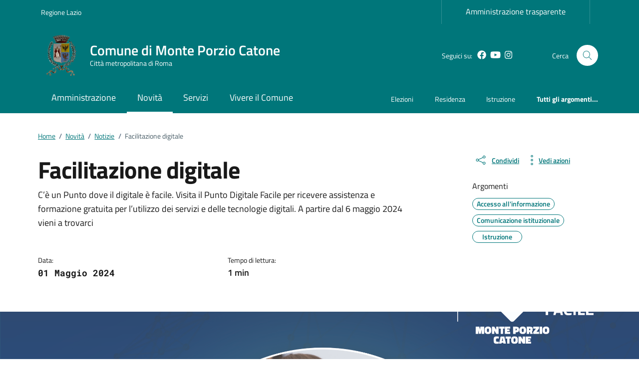

--- FILE ---
content_type: text/html; charset=UTF-8
request_url: https://comune.monteporziocatone.rm.it/novita/facilitazione-digitale/
body_size: 26923
content:
<!doctype html>
<html lang="it-IT">
<head>
<meta charset="UTF-8">
<meta name="viewport" content="width=device-width, initial-scale=1, shrink-to-fit=no">
<link rel="profile" href="https://gmpg.org/xfn/11">
<meta name="description" content="Sito istituzionale del Comune di Monte Porzio Catone">
<link rel="apple-touch-icon" href="https://comune.monteporziocatone.rm.it/wp-content/uploads/2023/06/araldica-Monte-Porzio-Catone.png">
<link rel="manifest" href="/pat_manifest.json">
<link rel="prefetch" href="/pat_manifest.json">
<meta name="theme-color" content="#00767a">
<title>Facilitazione digitale &#8211; Comune di Monte Porzio Catone</title>
<meta name='robots' content='max-image-preview:large'/>
<link rel='dns-prefetch' href='//cdnjs.cloudflare.com'/>
<link rel="alternate" type="application/rss+xml" title="Comune di Monte Porzio Catone &raquo; Feed" href="https://comune.monteporziocatone.rm.it/feed/"/>
<link rel="alternate" type="application/rss+xml" title="Comune di Monte Porzio Catone &raquo; Feed dei commenti" href="https://comune.monteporziocatone.rm.it/comments/feed/"/>
<link rel="alternate" title="oEmbed (JSON)" type="application/json+oembed" href="https://comune.monteporziocatone.rm.it/wp-json/oembed/1.0/embed?url=https%3A%2F%2Fcomune.monteporziocatone.rm.it%2Fnovita%2Ffacilitazione-digitale%2F"/>
<link rel="alternate" title="oEmbed (XML)" type="text/xml+oembed" href="https://comune.monteporziocatone.rm.it/wp-json/oembed/1.0/embed?url=https%3A%2F%2Fcomune.monteporziocatone.rm.it%2Fnovita%2Ffacilitazione-digitale%2F&#038;format=xml"/>
<style id='wp-img-auto-sizes-contain-inline-css'>img:is([sizes=auto i],[sizes^="auto," i]){contain-intrinsic-size:3000px 1500px}</style>
<link rel='stylesheet' id='pathema-style-css' href='https://comune.monteporziocatone.rm.it/wp-content/themes/PAthema/style.css?ver=1.7.3' media='all'/>
<link rel='stylesheet' id='pat-splide-css' href='https://comune.monteporziocatone.rm.it/wp-content/themes/PAthema/assets/css/themes/splide-skyblue.min.css?ver=6.9' media='all'/>
<link rel='stylesheet' id='pat-font-css' href='https://comune.monteporziocatone.rm.it/wp-content/themes/PAthema/assets/css/fonts.css?ver=6.9' media='all'/>
<link rel='stylesheet' id='pat-boostrap-italia-min-css' href='https://comune.monteporziocatone.rm.it/wp-content/themes/PAthema/assets/css/bootstrap-italia.min.css?ver=6.9' media='all'/>
<link rel='stylesheet' id='pat-comuni-css' href='https://comune.monteporziocatone.rm.it/wp-content/themes/PAthema/assets/css/comuni.css?ver=6.9' media='all'/>
<link rel='stylesheet' id='pat-variabili-css' href='https://comune.monteporziocatone.rm.it/wp-content/themes/PAthema/template-parts/css/variabili.css?ver=6.9' media='all'/>
<link rel="https://api.w.org/" href="https://comune.monteporziocatone.rm.it/wp-json/"/><link rel="alternate" title="JSON" type="application/json" href="https://comune.monteporziocatone.rm.it/wp-json/wp/v2/notizia/4492"/><link rel="EditURI" type="application/rsd+xml" title="RSD" href="https://comune.monteporziocatone.rm.it/xmlrpc.php?rsd"/>
<meta name="generator" content="WordPress 6.9"/>
<link rel="canonical" href="https://comune.monteporziocatone.rm.it/novita/facilitazione-digitale/"/>
<link rel='shortlink' href='https://comune.monteporziocatone.rm.it/?p=4492'/>
<meta name="generator" content="performance-lab 4.0.1; plugins:">
<link rel="icon" href="https://comune.monteporziocatone.rm.it/wp-content/uploads/2023/06/cropped-araldica-Monte-Porzio-Catone-32x32.png" sizes="32x32"/>
<link rel="icon" href="https://comune.monteporziocatone.rm.it/wp-content/uploads/2023/06/cropped-araldica-Monte-Porzio-Catone-192x192.png" sizes="192x192"/>
<link rel="apple-touch-icon" href="https://comune.monteporziocatone.rm.it/wp-content/uploads/2023/06/cropped-araldica-Monte-Porzio-Catone-180x180.png"/>
<meta name="msapplication-TileImage" content="https://comune.monteporziocatone.rm.it/wp-content/uploads/2023/06/cropped-araldica-Monte-Porzio-Catone-270x270.png"/>
<style>:root{--swatch-var-Appartenenza:#00767a;--swatch-var-Testi-Appartenenza:#FFFFFF;--swatch-var-Header:#00767a;--swatch-var-Elementi-Header:#FFFFFF;--swatch-var-Principale:#00767a;--swatch-var-Trasparenza:rgb(0,118,122,0.2);--swatch-var-Area-Personale:#FFFFFF;--swatch-var-Cerca:#FFFFFF;--swatch-var-Footer:#202a2e;}</style>
<script data-wpfc-render="false">var Wpfcll={s:[],osl:0,scroll:false,i:function(){Wpfcll.ss();window.addEventListener('load',function(){let observer=new MutationObserver(mutationRecords=>{Wpfcll.osl=Wpfcll.s.length;Wpfcll.ss();if(Wpfcll.s.length > Wpfcll.osl){Wpfcll.ls(false);}});observer.observe(document.getElementsByTagName("html")[0],{childList:true,attributes:true,subtree:true,attributeFilter:["src"],attributeOldValue:false,characterDataOldValue:false});Wpfcll.ls(true);});window.addEventListener('scroll',function(){Wpfcll.scroll=true;Wpfcll.ls(false);});window.addEventListener('resize',function(){Wpfcll.scroll=true;Wpfcll.ls(false);});window.addEventListener('click',function(){Wpfcll.scroll=true;Wpfcll.ls(false);});},c:function(e,pageload){var w=document.documentElement.clientHeight || body.clientHeight;var n=0;if(pageload){n=0;}else{n=(w > 800) ? 800:200;n=Wpfcll.scroll ? 800:n;}var er=e.getBoundingClientRect();var t=0;var p=e.parentNode ? e.parentNode:false;if(typeof p.getBoundingClientRect=="undefined"){var pr=false;}else{var pr=p.getBoundingClientRect();}if(er.x==0 && er.y==0){for(var i=0;i < 10;i++){if(p){if(pr.x==0 && pr.y==0){if(p.parentNode){p=p.parentNode;}if(typeof p.getBoundingClientRect=="undefined"){pr=false;}else{pr=p.getBoundingClientRect();}}else{t=pr.top;break;}}};}else{t=er.top;}if(w - t+n > 0){return true;}return false;},r:function(e,pageload){var s=this;var oc,ot;try{oc=e.getAttribute("data-wpfc-original-src");ot=e.getAttribute("data-wpfc-original-srcset");originalsizes=e.getAttribute("data-wpfc-original-sizes");if(s.c(e,pageload)){if(oc || ot){if(e.tagName=="DIV" || e.tagName=="A" || e.tagName=="SPAN"){e.style.backgroundImage="url("+oc+")";e.removeAttribute("data-wpfc-original-src");e.removeAttribute("data-wpfc-original-srcset");e.removeAttribute("onload");}else{if(oc){e.setAttribute('src',oc);}if(ot){e.setAttribute('srcset',ot);}if(originalsizes){e.setAttribute('sizes',originalsizes);}if(e.getAttribute("alt") && e.getAttribute("alt")=="blank"){e.removeAttribute("alt");}e.removeAttribute("data-wpfc-original-src");e.removeAttribute("data-wpfc-original-srcset");e.removeAttribute("data-wpfc-original-sizes");e.removeAttribute("onload");if(e.tagName=="IFRAME"){var y="https://www.youtube.com/embed/";if(navigator.userAgent.match(/\sEdge?\/\d/i)){e.setAttribute('src',e.getAttribute("src").replace(/.+\/templates\/youtube\.html\#/,y));}e.onload=function(){if(typeof window.jQuery !="undefined"){if(jQuery.fn.fitVids){jQuery(e).parent().fitVids({customSelector:"iframe[src]"});}}var s=e.getAttribute("src").match(/templates\/youtube\.html\#(.+)/);if(s){try{var i=e.contentDocument || e.contentWindow;if(i.location.href=="about:blank"){e.setAttribute('src',y+s[1]);}}catch(err){e.setAttribute('src',y+s[1]);}}}}}}else{if(e.tagName=="NOSCRIPT"){if(typeof window.jQuery !="undefined"){if(jQuery(e).attr("data-type")=="wpfc"){e.removeAttribute("data-type");jQuery(e).after(jQuery(e).text());}}}}}}catch(error){console.log(error);console.log("==>",e);}},ss:function(){var i=Array.prototype.slice.call(document.getElementsByTagName("img"));var f=Array.prototype.slice.call(document.getElementsByTagName("iframe"));var d=Array.prototype.slice.call(document.getElementsByTagName("div"));var a=Array.prototype.slice.call(document.getElementsByTagName("a"));var s=Array.prototype.slice.call(document.getElementsByTagName("span"));var n=Array.prototype.slice.call(document.getElementsByTagName("noscript"));this.s=i.concat(f).concat(d).concat(a).concat(s).concat(n);},ls:function(pageload){var s=this;[].forEach.call(s.s,function(e,index){s.r(e,pageload);});}};document.addEventListener('DOMContentLoaded',function(){wpfci();});function wpfci(){Wpfcll.i();}</script>
</head>
<body class="wp-singular notizia-template-default single single-notizia postid-4492 wp-theme-PAthema">
<div class="svg-vault d-none"> <svg version="1.1" xmlns="http://www.w3.org/2000/svg" xmlns:xlink="http://www.w3.org/1999/xlink"> <defs> <symbol id="it-social-facebook" viewBox="0 0 32 32"> <rect id="Rectangle-path-facebook" x="0" y="0.035" width="32" height="32" style="fill:none;"/> <path d="M18.48,32l0,-14.576l4.912,0l0.736,-5.696l-5.648,0l0,-3.648c0,-1.6 0.464,-2.768 2.832,-2.768l2.992,0l0,-5.088c-1.456,-0.154 -2.92,-0.229 -4.384,-0.224c-4.352,0 -7.328,2.656 -7.328,7.52l0,4.192l-4.896,0l0,5.712l4.896,0l0,14.576l5.888,0Z" style="fill-rule:nonzero;"/> </symbol> <symbol id="it-social-youtube" viewBox="0 0 32 32"> <rect id="Rectangle-path-youtube" x="0" y="0.035" width="32" height="32" style="fill:none;"/> <path d="m31.77573,8.22108c0,-2.60747 -2.11214,-4.72101 -4.71821,-4.72101l-22.13523,0c-2.60606,0 -4.71821,2.11355 -4.71821,4.72101l0,12.65813c0,2.60747 2.11214,4.72101 4.71821,4.72101l22.13523,0c2.60606,0 4.71821,-2.11355 4.71821,-4.72101l0,-12.65813zm-18.94299,11.66993l0,-11.89023l9.01616,5.94494l-9.01616,5.94529z" style="fill-rule:nonzero;"/> </symbol> <symbol id="it-social-instagram" viewBox="0 0 32 32"> <rect id="Rectangle-path-instagram" x="0" y="0.035" width="32" height="32" style="fill:none;"/> <path d="m30.68965,1.37694c-0.80291,-0.80313 -1.7651,-1.20452 -2.88606,-1.20452l-23.71288,0c-1.12132,0 -2.08321,0.40153 -2.88635,1.20452c-0.80299,0.80277 -1.20437,1.76481 -1.20437,2.88591l0,23.71266c0,1.12095 0.40131,2.08321 1.20437,2.88606c0.80313,0.80291 1.76525,1.20459 2.88635,1.20459l23.71259,0c1.12073,0 2.08321,-0.40168 2.88613,-1.20459c0.80313,-0.80284 1.20415,-1.7651 1.20415,-2.88606l0,-23.71266c-0.00007,-1.12132 -0.40102,-2.08285 -1.20394,-2.88591zm-19.23787,10.28828c1.25266,-1.21106 2.75813,-1.81688 4.51617,-1.81688c1.77165,0 3.28388,0.60582 4.53683,1.81688c1.25295,1.21128 1.87907,2.67529 1.87907,4.39174c0,1.71623 -0.62611,3.18031 -1.87907,4.39123c-1.25295,1.21157 -2.76467,1.81732 -4.53683,1.81732c-1.75798,0 -3.26329,-0.60626 -4.51617,-1.81732c-1.25295,-1.21106 -1.87936,-2.675 -1.87936,-4.39123c0,-1.71645 0.6264,-3.18038 1.87936,-4.39174zm16.82942,15.4593c0,0.35964 -0.12495,0.66059 -0.37389,0.90299c-0.24967,0.24218 -0.54684,0.36335 -0.89324,0.36335l-22.19651,0c-0.35986,0 -0.66117,-0.12116 -0.90321,-0.36335c-0.2424,-0.24189 -0.36349,-0.54335 -0.36349,-0.90299l0,-13.45565l2.92766,0c-0.27673,0.87222 -0.41513,1.77907 -0.41513,2.72016c0,2.65842 0.96888,4.92476 2.90686,6.80084c1.93819,1.87536 4.27065,2.81347 6.99765,2.81347c1.79958,0 3.4606,-0.42931 4.98381,-1.2875c1.5227,-0.8587 2.72627,-2.02467 3.61282,-3.49908c0.88604,-1.47434 1.32903,-3.08366 1.32903,-4.82767c0,-0.9411 -0.13891,-1.84772 -0.41564,-2.72016l2.80344,0l0,13.45565l-0.00015,0l0,-0.00007zm0,-18.54288c0,0.40146 -0.1384,0.74066 -0.41571,1.01746c-0.27673,0.27702 -0.61571,0.41535 -1.01739,0.41535l-3.61282,0c-0.40124,0 -0.74073,-0.1384 -1.01746,-0.41535c-0.2768,-0.2768 -0.41513,-0.616 -0.41513,-1.01746l0,-3.42577c0,-0.38764 0.13833,-0.72328 0.41513,-1.00713c0.2768,-0.28371 0.61629,-0.42575 1.01746,-0.42575l3.61282,0c0.40168,0 0.74073,0.14196 1.01739,0.42575c0.27724,0.28386 0.41571,0.61949 0.41571,1.00713l0,3.42577z" style="fill-rule:nonzero;"/> </symbol> <symbol id="it-social-twitter" viewBox="0 0 32 32"> <rect id="Rectangle-path-twitter" x="0" y="0.035" width="32" height="32" style="fill:none;"/> <path d="M10.055,29.037c0.04,0 0.08,0 0.119,0c10.185,0 18.565,-8.38 18.565,-18.565c0,-0.04 0,-0.079 0,-0.119l0,-0.849c1.276,-0.934 2.38,-2.084 3.261,-3.397c-1.199,0.528 -2.47,0.878 -3.771,1.036c1.361,-0.81 2.386,-2.082 2.888,-3.584c-1.309,0.745 -2.733,1.267 -4.213,1.546c-1.241,-1.322 -2.976,-2.072 -4.789,-2.072c-3.6,0 -6.564,2.956 -6.574,6.556c-0.004,0.503 0.053,1.005 0.17,1.494c-5.284,-0.237 -10.227,-2.709 -13.588,-6.794c-1.751,2.977 -0.857,6.855 2.021,8.765c-1.042,-0.025 -2.063,-0.305 -2.972,-0.816c0.002,3.145 2.26,5.87 5.35,6.455c-0.552,0.156 -1.124,0.236 -1.698,0.237c-0.415,0.007 -0.83,-0.021 -1.24,-0.084c0.86,2.664 3.332,4.499 6.131,4.552c-2.322,1.83 -5.195,2.824 -8.152,2.819c-0.523,0 -1.045,-0.034 -1.563,-0.102c3,1.921 6.493,2.936 10.055,2.922" style="fill-rule:nonzero;"/> </symbol> <symbol id="it-social-linkedin" viewBox="0 0 32 32"> <rect id="Rectangle-path-linkedin" x="0" y="0.035" width="32" height="32" style="fill:none;"/> <path d="M24.062,10.087c-2.559,-0.087 -4.97,1.237 -6.268,3.445l0,-2.877l-6.447,0l0,21.31l6.624,0l0,-10.566c0,-2.789 0.515,-5.488 3.978,-5.488c3.463,0 3.427,3.197 3.427,5.665l0,10.389l6.624,0l0,-11.721c0,-5.736 -1.225,-10.157 -7.938,-10.157Zm-20.191,-10.087c-0.006,0 -0.012,0 -0.017,0c-2.114,0 -3.854,1.74 -3.854,3.854c0,2.113 1.74,3.853 3.854,3.853c2.107,0 3.843,-1.728 3.853,-3.836c0,-0.012 0,-0.023 0,-0.035c0,-2.104 -1.731,-3.836 -3.836,-3.836c0,0 0,0 0,0Zm-3.321,10.655l0,21.31l6.589,0l0,-21.31l-6.589,0Zm23.512,-0.533c-2.552,-0.094 -4.961,1.216 -6.268,3.41l0,-2.877l-6.447,0l0,21.31l6.624,0l0,-10.566c0,-2.789 0.515,-5.488 3.978,-5.488c3.463,0 3.427,3.197 3.427,5.665l0,10.389l6.624,0l0,-11.721c0,-5.736 -1.225,-10.157 -7.938,-10.157l0,0.035Zm-23.512,21.843l6.589,0l0,-21.31l-6.589,0l0,21.31Zm3.321,-31.965c-0.006,0 -0.012,0 -0.017,0c-2.114,0 -3.854,1.74 -3.854,3.854c0,2.113 1.74,3.853 3.854,3.853c2.107,0 3.843,-1.728 3.853,-3.836c0,-0.012 0,-0.023 0,-0.035c0,-2.104 -1.731,-3.836 -3.836,-3.836c0,0 0,0 0,0Z" style="fill-rule:nonzero;"/> </symbol> <symbol id="it-arrow-down" viewBox="0 0 32 32"> <rect id="Rectangle-path-arrow-down" x="0" y="0.035" width="32" height="32" style="fill:none;"/> <path d="M17.895,31.25l11.639,-11.638c0.271,-0.253 0.425,-0.607 0.425,-0.977c0,-0.732 -0.603,-1.335 -1.335,-1.335c-0.37,0 -0.724,0.154 -0.976,0.425l-10.322,10.304l0,-26.694c0,-0.732 -0.603,-1.335 -1.335,-1.335c-0.732,0 -1.335,0.603 -1.335,1.335l0,26.694l-10.304,-10.268c-0.252,-0.271 -0.606,-0.425 -0.976,-0.425c-0.732,0 -1.335,0.602 -1.335,1.335c0,0.37 0.154,0.724 0.425,0.976l11.71,11.603c1.029,1 2.69,1 3.719,0Z" style="fill-rule:nonzero;"/> </symbol> <symbol id="it-arrow-left" viewBox="0 0 32 32"> <rect id="Rectangle-path-arrow-left" x="0" y="0.035" width="32" height="32" style="fill:none;"/> <path d="M0.787,17.887l11.589,11.625c0.248,0.254 0.588,0.397 0.943,0.397c0.354,0 0.694,-0.143 0.942,-0.397c0.516,-0.517 0.516,-1.367 0,-1.884l-10.257,-10.292l26.663,0c0.731,0 1.333,-0.602 1.333,-1.333c0,-0.732 -0.602,-1.333 -1.333,-1.333l-26.663,0l10.292,-10.292c0.247,-0.251 0.385,-0.59 0.385,-0.942c0,-0.738 -0.607,-1.345 -1.345,-1.345c-0.361,0 -0.707,0.145 -0.96,0.403l-11.589,11.625c-0.503,0.497 -0.787,1.176 -0.787,1.884c0,0.707 0.284,1.386 0.787,1.884Z" style="fill-rule:nonzero;"/> </symbol> <symbol id="it-arrow-right" viewBox="0 0 32 32"> <rect id="Rectangle-path-arrow-right" x="0" y="0.035" width="32" height="32" style="fill:none;"/> <path d="M31.213,17.887l-11.589,11.625c-0.248,0.254 -0.588,0.397 -0.943,0.397c-0.354,0 -0.694,-0.143 -0.942,-0.397c-0.516,-0.517 -0.516,-1.367 0,-1.884l10.257,-10.292l-26.663,0c-0.731,0 -1.333,-0.602 -1.333,-1.333c0,-0.732 0.602,-1.333 1.333,-1.333l26.663,0l-10.292,-10.292c-0.247,-0.251 -0.385,-0.59 -0.385,-0.942c0,-0.738 0.607,-1.345 1.345,-1.345c0.361,0 0.707,0.145 0.96,0.403l11.589,11.625c0.503,0.497 0.787,1.176 0.787,1.884c0,0.707 -0.284,1.386 -0.787,1.884Z" style="fill-rule:nonzero;"/> </symbol> <symbol id="it-arrow-up" viewBox="0 0 32 32"> <rect id="Rectangle-path-arrow-up" x="0" y="0.035" width="32" height="32" style="fill:none;"/> <path d="M17.895,0.75l11.639,11.638c0.271,0.253 0.425,0.607 0.425,0.977c0,0.732 -0.603,1.335 -1.335,1.335c-0.37,0 -0.724,-0.154 -0.976,-0.425l-10.322,-10.304l0,26.694c0,0.732 -0.603,1.335 -1.335,1.335c-0.732,0 -1.335,-0.603 -1.335,-1.335l0,-26.694l-10.304,10.268c-0.252,0.271 -0.606,0.425 -0.976,0.425c-0.732,0 -1.335,-0.602 -1.335,-1.335c0,-0.37 0.154,-0.724 0.425,-0.976l11.71,-11.603c1.029,-1 2.69,-1 3.719,0Z" style="fill-rule:nonzero;"/> <symbol id="svg-building" viewBox="0 0 32 32"> <rect id="Rectangle-path-search" x="0" y="0.035" width="32" height="32" style="fill:none;"/> <path id="Rectangle-path-search-Oval-2" d="M20.743,23.178c-2.172,1.659 -4.887,2.645 -7.831,2.645c-7.131,0 -12.912,-5.78 -12.912,-12.911c0,-7.131 5.781,-12.912 12.912,-12.912c7.131,0 12.911,5.781 12.911,12.912c0,2.944 -0.986,5.659 -2.645,7.831l8.318,8.318c0.672,0.672 0.672,1.762 0,2.435c-0.673,0.672 -1.763,0.672 -2.435,0l-8.318,-8.318Zm-7.831,-19.735c-5.23,0 -9.469,4.239 -9.469,9.469c0,5.229 4.239,9.468 9.469,9.468l0.061,0c5.201,-0.033 9.407,-4.259 9.407,-9.468c0,-5.209 -4.206,-9.436 -9.407,-9.469l-0.061,0Z" style="fill-rule:nonzero;"/> </symbol> <symbol id="svg-cancel-large" viewBox="0 0 32 32"> <rect id="Rectangle-path-circle-large" x="0" y="0.035" width="32" height="32" style="fill:none;"/> <path d="M16,15.653l15.081,-15.082c0.307,0.307 0.613,0.613 0.919,0.919l-15.081,15.081l13.938,13.939l-0.918,0.919l-13.939,-13.939l-13.939,13.939l-0.918,-0.919l13.938,-13.939l-15.081,-15.081l0.919,-0.919l15.081,15.082Z" style="fill-rule:nonzero;"/> </symbol> <symbol id="svg-search" viewBox="0 0 32 32"> <rect id="Rectangle-path-search" x="0" y="0.035" width="32" height="32" style="fill:none;"/> <path id="Rectangle-path-search-Oval-2" d="M20.743,23.178c-2.172,1.659 -4.887,2.645 -7.831,2.645c-7.131,0 -12.912,-5.78 -12.912,-12.911c0,-7.131 5.781,-12.912 12.912,-12.912c7.131,0 12.911,5.781 12.911,12.912c0,2.944 -0.986,5.659 -2.645,7.831l8.318,8.318c0.672,0.672 0.672,1.762 0,2.435c-0.673,0.672 -1.763,0.672 -2.435,0l-8.318,-8.318Zm-7.831,-19.735c-5.23,0 -9.469,4.239 -9.469,9.469c0,5.229 4.239,9.468 9.469,9.468l0.061,0c5.201,-0.033 9.407,-4.259 9.407,-9.468c0,-5.209 -4.206,-9.436 -9.407,-9.469l-0.061,0Z" style="fill-rule:nonzero;"/> </symbol> </defs> </svg></div><div class="svg-vault d-none"><svg xmlns="http://www.w3.org/2000/svg"><symbol id="it-arrow-down-circle" viewBox="0 0 24 24"><path d="M15.6 13.2l.7.7-4.3 4.3-4.3-4.3.7-.7 3.1 3.1V7h1v9.2l3.1-3zM22 12c0 5.5-4.5 10-10 10S2 17.5 2 12 6.5 2 12 2s10 4.5 10 10zm-1 0c0-5-4-9-9-9s-9 4-9 9 4 9 9 9 9-4 9-9z"/></symbol><symbol id="it-arrow-down-triangle" viewBox="0 0 24 24"><path d="M9.2 12h5.6c.6 0 1 .5 1 1 0 .3-.1.5-.3.7L12 17.3l-3.5-3.6c-.4-.4-.4-1 0-1.4.2-.2.4-.3.7-.3z"/></symbol><symbol id="it-arrow-down" viewBox="0 0 24 24"><path d="M17.9 13.2l-5.4 5.3V3h-1v15.5l-5.4-5.3-.7.7 6.6 6.5 6.6-6.5-.7-.7z"/></symbol><symbol id="it-arrow-left-circle" viewBox="0 0 24 24"><path d="M7.7 11.5H17v1H7.8l3 3.1-.7.7L5.8 12l4.3-4.3.7.7-3.1 3.1zM22 12c0 5.5-4.5 10-10 10S2 17.5 2 12 6.5 2 12 2s10 4.5 10 10zm-1 0c0-5-4-9-9-9s-9 4-9 9 4 9 9 9 9-4 9-9z"/></symbol><symbol id="it-arrow-left-triangle" viewBox="0 0 24 24"><path d="M12 9.2v5.6c0 .6-.5 1-1 1-.3 0-.5-.1-.7-.3L6.8 12l3.5-3.5c.4-.4 1-.4 1.4 0 .2.2.3.4.3.7z"/></symbol><symbol id="it-arrow-right-circle" viewBox="0 0 24 24"><path d="M13.9 7.7l4.3 4.3-4.3 4.3-.7-.7 3.1-3.1H7v-1h9.2l-3-3.1.7-.7zM22 12c0 5.5-4.5 10-10 10S2 17.5 2 12 6.5 2 12 2s10 4.5 10 10zm-1 0c0-5-4-9-9-9s-9 4-9 9 4 9 9 9 9-4 9-9z"/></symbol><symbol id="it-arrow-left" viewBox="0 0 24 24"><path d="M21 11.5H5.5l5.3-5.4-.7-.7L3.6 12l6.5 6.6.7-.7-5.3-5.4H21v-1z"/></symbol><symbol id="it-arrow-right-triangle" viewBox="0 0 24 24"><path d="M12 14.8V9.2c0-.6.5-1 1-1 .3 0 .5.1.7.3l3.5 3.5-3.5 3.5c-.4.4-1 .4-1.4 0-.2-.2-.3-.4-.3-.7z"/></symbol><symbol id="it-arrow-right" viewBox="0 0 24 24"><path d="M13.9 5.4l-.7.7 5.3 5.4H3v1h15.5l-5.3 5.4.7.7 6.6-6.6-6.6-6.6z"/></symbol><symbol id="it-arrow-up-circle" viewBox="0 0 24 24"><path d="M12 5.8l4.3 4.3-.7.7-3.1-3.1V17h-1V7.8l-3.1 3-.7-.7L12 5.8zM22 12c0 5.5-4.5 10-10 10S2 17.5 2 12 6.5 2 12 2s10 4.5 10 10zm-1 0c0-5-4-9-9-9s-9 4-9 9 4 9 9 9 9-4 9-9z"/></symbol><symbol id="it-arrow-up-triangle" viewBox="0 0 24 24"><path d="M14.8 12H9.2c-.6 0-1-.5-1-1 0-.3.1-.5.3-.7L12 6.8l3.5 3.5c.4.4.4 1 0 1.4-.2.2-.4.3-.7.3z"/></symbol><symbol id="it-arrow-up" viewBox="0 0 24 24"><path d="M18.6 10.1L12 3.5l-6.6 6.6.7.7 5.4-5.3V21h1V5.5l5.4 5.3.7-.7z"/></symbol><symbol id="it-ban" viewBox="0 0 24 24"><path d="M12 2C6.5 2 2 6.5 2 12s4.5 10 10 10 10-4.5 10-10S17.5 2 12 2zM5.2 17.6C3.8 16 3.1 14 3.1 11.9s.7-4.1 2.1-5.7l12.7 12.7C14 22 8.3 21.4 5.2 17.6zm13.4.5L5.9 5.4c3.7-3.3 9.4-3 12.7.7 3.1 3.4 3.1 8.6 0 12z"/></symbol><symbol id="it-behance" viewBox="0 0 24 24"><path d="M7.8 5.8c.5 0 1.1 0 1.6.2.4.1.9.3 1.2.5.4.1.7.5.9.8.2.5.3 1 .3 1.4 0 .5-.1 1.1-.4 1.5-.3.4-.8.8-1.3 1 .7.2 1.3.6 1.7 1.1.4.6.6 1.3.6 2 0 .5-.1 1.1-.3 1.6-.2.4-.6.8-1 1.1-.4.3-.9.5-1.4.6-.6.4-1.2.4-1.7.4H2V5.8h5.8zm-.3 5c.4 0 .8-.1 1.2-.4.3-.3.5-.7.4-1.1 0-.3 0-.5-.1-.8-.1-.1-.2-.3-.4-.4-.2-.1-.4-.2-.6-.2-.2 0-.5-.1-.7-.1H4.7v2.9l2.8.1zm.1 5.2c.3 0 .5 0 .8-.1l.6-.3c.2-.1.3-.3.4-.5.1-.3.2-.5.2-.8 0-.5-.2-1-.5-1.3-.4-.3-.9-.4-1.4-.4h-3V16h2.9zm8.6-.1c.4.4 1 .6 1.6.5.4 0 .9-.1 1.3-.4.3-.2.5-.5.6-.8h2.1c-.2.9-.8 1.7-1.6 2.3-.8.5-1.7.7-2.6.7-.6 0-1.3-.1-1.9-.3-1.1-.4-2-1.3-2.3-2.4-.2-.6-.3-1.2-.3-1.9 0-.6.1-1.3.3-1.9.2-.6.5-1.1.9-1.5.4-.4.9-.8 1.4-1 .7-.2 1.3-.3 1.9-.3.7 0 1.4.1 2 .4.5.3 1 .7 1.4 1.2.4.5.6 1.1.8 1.7.2.7.2 1.3.2 2h-6.4c0 .6.2 1.2.6 1.7zm2.8-4.7c-.4-.3-.9-.5-1.4-.5-.3 0-.7 0-1 .2-.2.1-.5.3-.6.5-.2.2-.3.4-.3.6-.1.2-.1.4-.1.6h4c-.1-.5-.3-1-.6-1.4zm-3.9-4.6h5v1.2h-5V6.6z"/></symbol><symbol id="it-bookmark" viewBox="0 0 24 24"><path d="M18 22.7l-6-6-6 6V2h12v20.7zm-6-7.4l5 5V3H7v17.3l5-5z"/></symbol><symbol id="it-box" viewBox="0 0 24 24"><path d="M21 2H3v4h1v16h16V6h1V2zm-2 19H5V6h14v15zm1-16H4V3h16v2z"/><path d="M8 8h8v1H8z"/></symbol><symbol id="it-burger" viewBox="0 0 24 24"><path d="M22 5v1H2V5h20zM2 12.5h20v-1H2v1zM2 19h20v-1H2v1z"/></symbol><symbol id="it-calendar" viewBox="0 0 24 24"><path d="M20.5 4H17V3h-1v1H8V3H7v1H3.5C2.7 4 2 4.7 2 5.5v13c0 .8.7 1.5 1.5 1.5h17c.8 0 1.5-.7 1.5-1.5v-13c0-.8-.7-1.5-1.5-1.5zm.5 14.5c0 .3-.2.5-.5.5h-17c-.3 0-.5-.2-.5-.5v-13c0-.3.2-.5.5-.5H7v1h1V5h8v1h1V5h3.5c.3 0 .5.2.5.5v13zM4 8h16v1H4V8z"/></symbol><symbol id="it-camera" viewBox="0 0 24 24"><path d="M20.5 20h-17c-.8 0-1.5-.7-1.5-1.5v-10C2 7.7 2.7 7 3.5 7h4.3l1.5-2.3c.3-.4.7-.7 1.2-.7h3c.5 0 .9.3 1.2.7L16.2 7h4.3c.8 0 1.5.7 1.5 1.5v10c0 .8-.7 1.5-1.5 1.5zM3.5 8c-.3 0-.5.2-.5.5v10c0 .3.2.5.5.5h17c.3 0 .5-.2.5-.5v-10c0-.3-.2-.5-.5-.5h-4.8l-1.8-2.8-.4-.2h-3l-.4.2L8.3 8H3.5zM12 18c-2.8 0-5-2.2-5-5s2.2-5 5-5 5 2.2 5 5-2.2 5-5 5zm0-9c-2.2 0-4 1.8-4 4s1.8 4 4 4 4-1.8 4-4-1.8-4-4-4zM7 5H4v1h3V5z"/></symbol><symbol id="it-card" viewBox="0 0 24 24"><path d="M20.5 5h-17C2.7 5 2 5.7 2 6.5v11c0 .8.7 1.5 1.5 1.5h17c.8 0 1.5-.7 1.5-1.5v-11c0-.8-.7-1.5-1.5-1.5zM3 9h18v3H3V9zm18 8.5c0 .3-.2.5-.5.5h-17c-.3 0-.5-.2-.5-.5V13h18v4.5zM3 8V6.5c0-.3.2-.5.5-.5h17c.3 0 .5.2.5.5V8H3zm5 7H4v-1h4v1z"/></symbol><symbol id="it-chart-line" viewBox="0 0 24 24"><path d="M21 20v1H3V3h1v17z"/><path d="M10.5 9.2l2.5 2.5 6-6v3.8h1V4h-5.5v1h3.8L13 10.3l-2.5-2.5-4.3 4.3.6.8z"/></symbol><symbol id="it-check-circle" viewBox="0 0 24 24"><path d="M17.1 7.9l.7.7-7.8 7.6-4.7-4.6.7-.7 4 3.9 7.1-6.9zM22 12c0 5.5-4.5 10-10 10S2 17.5 2 12 6.5 2 12 2s10 4.5 10 10zm-1 0c0-5-4-9-9-9s-9 4-9 9 4 9 9 9 9-4 9-9z"/></symbol><symbol id="it-check" viewBox="0 0 24 24"><path d="M9.6 16.9L4 11.4l.8-.7 4.8 4.8 8.5-8.4.7.7-9.2 9.1z"/></symbol><symbol id="it-chevron-left" viewBox="0 0 24 24"><path d="M14.6 17.2L9 11.6 14.6 6l.8.7-4.9 4.9 4.9 4.9z"/></symbol><symbol id="it-chevron-right" viewBox="0 0 24 24"><path d="M9.8 17.2l-.8-.7 4.9-4.9L9 6.7l.8-.7 5.6 5.6z"/></symbol><symbol id="it-clip" viewBox="0 0 24 24"><path d="M11 22c-1.6.1-2.9-1.2-3-2.8V6c0-2.2 1.8-4 4-4s4 1.8 4 4v10h-1V6c0-1.7-1.3-3-3-3S9 4.3 9 6v13c0 1.1.9 2 2 2s2-.9 2-2V8c0-.6-.4-1-1-1s-1 .4-1 1v8h-1V8c0-1.1.9-2 2-2s2 .9 2 2v11c.1 1.6-1.2 2.9-2.8 3H11z"/></symbol><symbol id="it-clock" viewBox="0 0 24 24"><path d="M11.5 5h1v7.5H7v-1h4.5V5zM22 12c0 5.5-4.5 10-10 10S2 17.5 2 12 6.5 2 12 2s10 4.5 10 10zm-1 0c0-5-4-9-9-9s-9 4-9 9 4 9 9 9 9-4 9-9z"/></symbol><symbol id="it-close-big" viewBox="0 0 24 24"><path d="M12.7 12l6.7 6.6-.8.8-6.6-6.7-6.6 6.7-.8-.8 6.7-6.6-6.7-6.6.8-.8 6.6 6.7 6.6-6.7.8.8-6.7 6.6z"/></symbol><symbol id="it-close-circle" viewBox="0 0 24 24"><path d="M16.3 8.3L12.6 12l3.7 3.6-.7.7-3.7-3.6-3.6 3.6-.7-.7 3.6-3.6-3.6-3.7.7-.7 3.6 3.7 3.7-3.7.7.7zM22 12c0 5.5-4.5 10-10 10S2 17.5 2 12 6.5 2 12 2s10 4.5 10 10zm-1 0c0-5-4-9-9-9s-9 4-9 9 4 9 9 9 9-4 9-9z"/></symbol><symbol id="it-close" viewBox="0 0 24 24"><path d="M12.7 12l3.7 3.6-.8.8-3.6-3.7-3.6 3.7-.8-.8 3.7-3.6-3.7-3.6.8-.8 3.6 3.7 3.6-3.7.8.8-3.7 3.6z"/></symbol><symbol id="it-code-circle" viewBox="0 0 24 24"><path d="M19 12l-2.9 2.9-.7-.8 2.1-2.1-2.1-2.1.7-.8L19 12zM7.9 9.1L5 12l2.9 2.9.7-.8L6.5 12l2.1-2.1-.7-.8zM22 12c0 5.5-4.5 10-10 10S2 17.5 2 12 6.5 2 12 2s10 4.5 10 10zm-1 0c0-5-4-9-9-9s-9 4-9 9 4 9 9 9 9-4 9-9zM9.6 16.5l1 .3 3.7-9.3-.9-.3-3.8 9.3z"/></symbol><symbol id="it-collapse" viewBox="0 0 24 24"><path d="M16.5 15.4l-4.9-4.9-4.9 4.9-.7-.8L11.6 9l5.6 5.6z"/></symbol><symbol id="it-comment" viewBox="0 0 24 24"><path d="M19 3H5c-1.1 0-2 .9-2 2v10c0 1.1.9 2 2 2h2v5.4l1.7-1.7 3.7-3.7H19c1.1 0 2-.9 2-2V5c0-1.1-.9-2-2-2zm1 12c.1.5-.3.9-.8 1H12l-4 4v-4H5c-.5.1-.9-.3-1-.8V5c-.1-.5.3-.9.8-1H19c.5-.1.9.3 1 .8V15zM9 10c.1.5-.3.9-.8 1H8c-.5.1-.9-.3-1-.8V10c-.1-.5.3-.9.8-1H8c.5-.1.9.3 1 .8v.2zm4 0c0 .6-.4 1-1 1s-1-.4-1-1 .4-1 1-1 1 .4 1 1zm4 0c0 .6-.4 1-1 1s-1-.4-1-1 .4-1 1-1 1 .4 1 1z"/></symbol><symbol id="it-copy" viewBox="0 0 24 24"><path d="M19.5 4H18v-.6c-.1-.8-.7-1.4-1.5-1.4h-11c-.8 0-1.4.6-1.5 1.4v15.2c.1.8.7 1.4 1.5 1.4H7v.6c.1.8.7 1.4 1.5 1.4h11c.8 0 1.4-.6 1.5-1.4V5.4c-.1-.8-.7-1.4-1.5-1.4zM5 18.6V3.4c0-.2.3-.4.5-.4h11c.2 0 .5.2.5.4v15.2c0 .2-.3.4-.5.4h-11c-.2 0-.5-.2-.5-.4zm15 2c0 .2-.3.4-.5.4h-11c-.2 0-.5-.2-.5-.4V20h8.5c.8 0 1.4-.6 1.5-1.4V5h1.5c.2 0 .5.2.5.4v15.2z"/></symbol><symbol id="it-delete" viewBox="0 0 24 24"><path d="M15.5 4v-.5c0-.8-.7-1.5-1.5-1.5h-4c-.8 0-1.5.7-1.5 1.5V4H3v1h2v15.5c0 .8.7 1.5 1.5 1.5h11c.8 0 1.5-.7 1.5-1.5V5h2V4h-5.5zm-6-.5c0-.3.2-.5.5-.5h4c.3 0 .5.2.5.5V4h-5v-.5zm8.5 17c0 .3-.2.5-.5.5h-11c-.3 0-.5-.2-.5-.5V5h12v15.5z"/><path d="M11.5 8h1v10h-1zM8 8h1v10H8zM15 8h1v10h-1z"/></symbol><symbol id="it-designers-italia" viewBox="0 0 24 24"><path d="M8.7 20.2v-13h3.6v13.1l-3.6-.1zM23 10.1h-3.3v6.5c0 .2.1.4.3.6s.4.2.8.2h2.1l.2 2.8c-1.2.3-2.1.4-2.8.4-1.6 0-2.7-.3-3.3-1.1-.6-.7-.9-2-.9-3.9v-12h3.6v3.6H23v2.9zm-19.8 1c-.6 0-1.2-.2-1.6-.6-.4-.4-.6-.9-.6-1.5s.2-1.1.6-1.5c.4-.5.9-.7 1.6-.7s1.1.2 1.5.6c.4.5.6 1 .6 1.6s-.2 1.1-.6 1.5-.9.6-1.5.6z"/></symbol><symbol id="it-download" viewBox="0 0 24 24"><path d="M12 14.2L7.7 9.9l.7-.7 3.1 3.1V3h1v9.2l3.1-3 .7.7-4.3 4.3zm7-2.2v7.5c0 .3-.2.5-.5.5h-13c-.3 0-.5-.2-.5-.5V12H4v7.5c0 .8.7 1.5 1.5 1.5h13c.8 0 1.5-.7 1.5-1.5V12h-1z"/></symbol><symbol id="it-error" viewBox="0 0 24 24"><path d="M11.5 14.2V5.7h1.2v8.5h-1.2zm-.1 4.1h1.2v-1.8h-1.2v1.8zM22 7.9v8.3L16.1 22H7.9L2 16.2V7.9L7.9 2h8.2L22 7.9zm-1 .4L15.7 3H8.3L3 8.3v7.5L8.3 21h7.4l5.3-5.2V8.3z"/></symbol><symbol id="it-exchange-circle" viewBox="0 0 24 24"><path d="M12 2C6.5 2 2 6.5 2 12s4.5 10 10 10 10-4.5 10-10S17.5 2 12 2zm0 19c-5 0-9-4-9-9s4-9 9-9 9 4 9 9-4 9-9 9zm5.1-8.9l.8.8-4.3 4.3c-.3.3-.7.4-1.1.4-.4 0-.8-.1-1.1-.4L9 14.7V17H8v-4h4v1H9.7l2.4 2.5h.8l4.2-4.4zm-6-4.6l-4.2 4.4-.8-.8 4.3-4.3c.3-.3.7-.4 1.1-.4.4 0 .8.1 1.1.4L15 9.3V7h1v4h-4v-1h2.3l-2.4-2.5h-.8z"/></symbol><symbol id="it-expand" viewBox="0 0 24 24"><path d="M11.6 15.4L6 9.8l.7-.8 4.9 4.9L16.5 9l.7.8z"/></symbol><symbol id="it-external-link" viewBox="0 0 24 24"><path d="M21 3v6h-1V4.7l-7.6 7.7-.8-.8L19.3 4H15V3h6zm-4 16.5c0 .3-.2.5-.5.5h-12c-.3 0-.5-.2-.5-.5v-12c0-.3.2-.5.5-.5H12V6H4.5C3.7 6 3 6.7 3 7.5v12c0 .8.7 1.5 1.5 1.5h12c.8 0 1.5-.7 1.5-1.5V12h-1v7.5z"/></symbol><symbol id="it-facebook-square" viewBox="0 0 24 24"><path d="M17 0H1C.4 0 0 .4 0 1v16c0 .6.4 1 1 1h8.6v-6.9H7.3V8.3h2.3v-2c-.1-1 .2-1.9.9-2.6s1.6-1.1 2.6-1c.7 0 1.4 0 2.1.1v2.4h-1.4c-1.1 0-1.3.5-1.3 1.3v1.7h2.7l-.4 2.7h-2.3v7H17c.6 0 1-.4 1-1V1c0-.6-.4-1-1-1z" transform="translate(3 3)"/></symbol><symbol id="it-facebook" viewBox="0 0 24 24"><path d="M13.6 22v-9.1h3.1l.5-3.6h-3.5V7.1c0-1 .3-1.7 1.8-1.7h1.9V2.1c-1.1-.1-2-.1-3-.1-2.7 0-4.6 1.7-4.6 4.7v2.6h-3v3.6h3.1V22h3.7z"/></symbol><symbol id="it-file" viewBox="0 0 24 24"><path d="M14.7 2H6.5C5.7 2 5 2.7 5 3.5v17c0 .8.7 1.5 1.5 1.5h11c.8 0 1.5-.7 1.5-1.5V6.3L14.7 2zm.3 1.7L17.3 6h-1.8c-.3 0-.5-.2-.5-.5V3.7zM17.5 21h-11c-.3 0-.5-.2-.5-.5v-17c0-.3.2-.5.5-.5H14v2.5c0 .8.7 1.5 1.5 1.5H18v13.5c0 .3-.2.5-.5.5zM8 9h8v1H8V9zm0 2h8v1H8v-1zm0 2h4v1H8v-1z"/></symbol><symbol id="it-files" viewBox="0 0 24 24"><path d="M15.7 2H7.5C6.7 2 6 2.7 6 3.5V4h-.5C4.7 4 4 4.7 4 5.5v15c0 .8.7 1.5 1.5 1.5h11c.8 0 1.5-.7 1.5-1.5V20h.5c.8 0 1.5-.7 1.5-1.5V6.3L15.7 2zm.3 1.7L18.3 6h-1.8c-.3 0-.5-.2-.5-.5V3.7zm1 16.8c0 .3-.2.5-.5.5h-11c-.3 0-.5-.2-.5-.5v-15c0-.3.2-.5.5-.5H6v13.5c0 .8.7 1.5 1.5 1.5H17v.5zm1.5-1.5h-11c-.3 0-.5-.2-.5-.5v-15c0-.3.2-.5.5-.5H15v2.5c0 .8.7 1.5 1.5 1.5H19v11.5c0 .3-.2.5-.5.5zM9 9h8v1H9V9zm0 2h8v1H9v-1zm0 2h4v1H9v-1z"/></symbol><symbol id="it-flag" viewBox="0 0 24 24"><path d="M17.1 8l3.3-5H5V2H4v20h1v-9h15.4l-3.3-5zM5 4h13.6l-2.7 4 2.7 4H5V4z"/></symbol><symbol id="it-flickr-square" viewBox="0 0 24 24"><path d="M20 4c-.6-.6-1.5-1-2.4-1H6.4c-.9 0-1.8.4-2.4 1-.6.6-1 1.5-1 2.4v11.3c0 .9.4 1.8 1 2.4.6.6 1.5 1 2.4 1h11.2c1.9 0 3.4-1.5 3.4-3.4V6.4c0-.9-.4-1.8-1-2.4zm-9.6 9.8c-1 1-2.5 1-3.5 0s-1-2.5 0-3.5 2.5-1 3.5 0c1 .9 1 2.5 0 3.5zm6.6 0c-.7.7-1.8.9-2.7.5-.9-.4-1.5-1.3-1.5-2.3 0-1 .6-1.9 1.5-2.3.9-.4 2-.2 2.7.5 1 1 1 2.6 0 3.6z"/></symbol><symbol id="it-flickr" viewBox="0 0 24 24"><circle cx="6.7" cy="12" r="4.7"/><circle cx="17.3" cy="12" r="4.7"/></symbol><symbol id="it-folder" viewBox="0 0 24 24"><path d="M20 6h-8l-2-2H4c-1.1 0-2 .9-2 2v12c0 1.1.9 2 2 2h16c1.1 0 2-.9 2-2V8c0-1.1-.9-2-2-2zm1 12c.1.5-.3.9-.8 1H4c-.5.1-.9-.3-1-.8V6c-.1-.5.3-.9.8-1h5.8l1.7 1.7.3.3H20c.5-.1.9.3 1 .8V18zM4 8h16v1H4V8z"/></symbol><symbol id="it-fullscreen" viewBox="0 0 24 24"><path d="M4 20h4.5v1H3v-5.5h1zM3 8.5h1V4h4.5V3H3zM20 20h-4.5v1H21v-5.5h-1zM15.5 3v1H20v4.5h1V3z"/></symbol><symbol id="it-funnel" viewBox="0 0 24 24"><path d="M14 22h-1v-8.6L20 3H4l7 10.4V22h-1v-8.4L2 2h20l-8 11.6V22z"/></symbol><symbol id="it-github" viewBox="0 0 24 24"><path d="M12 2c-4.9 0-9.1 3.6-9.9 8.4s2.1 9.5 6.7 11.1c.5.1.7-.2.7-.5v-1.7c-2.8.6-3.4-1.3-3.4-1.3-.1-.6-.6-1.2-1.1-1.5-.9-.6.1-.6.1-.6.6.1 1.2.5 1.5 1 .6 1 1.9 1.4 2.9.8 0-.5.3-1 .6-1.3-2.1-.2-4.5-1.1-4.5-4.9 0-1 .3-2 1-2.7-.3-.9-.2-1.8.1-2.6 0 0 .8-.3 2.8 1 1.6-.4 3.4-.4 5 0 1.9-1.3 2.7-1 2.7-1 .4.8.4 1.8.1 2.6.7.7 1 1.7 1 2.7 0 3.8-2.3 4.7-4.6 4.9.5.5.7 1.2.7 1.9v2.8c0 .4.2.6.7.5 4.7-1.5 7.5-6.2 6.7-11.1S16.9 2 12 2z"/></symbol><symbol id="it-google" viewBox="0 0 24 24"><path d="M12.545 10.239v3.821h5.445c-.712 2.315-2.647 3.972-5.445 3.972a6.033 6.033 0 110-12.064c1.498 0 2.866.549 3.921 1.453l2.814-2.814A9.969 9.969 0 0012.545 2C7.021 2 2.543 6.477 2.543 12s4.478 10 10.002 10c8.396 0 10.249-7.85 9.426-11.748l-9.426-.013z"/></symbol><symbol id="it-hearing" viewBox="0 0 24 24"><path d="M20 9c0 2.5-1.3 4.8-3.5 6l-2 1.1c-.9.6-1.5 1.6-1.5 2.7 0 1.8-1.4 3.2-3.2 3.2h-.6c-1.3-.1-2.5-.9-3-2.1l.9-.5c.3.9 1.1 1.6 2.1 1.6h.6c.6 0 1.2-.2 1.6-.7.4-.4.6-.9.6-1.5 0-1.4.8-2.8 2-3.5l2-1.2c1.8-1 3-3 3-5.1 0-3.3-2.7-6-6-6-1.9 0-3.7.9-4.8 2.4l-.8-.6C8.7 3 10.8 2 13 2c3.9 0 7 3.1 7 7zM7.5 12C7.5 9 5 6.5 2 6.5v1c2.5 0 4.5 2 4.5 4.5s-2 4.5-4.5 4.5v1c3 0 5.5-2.5 5.5-5.5zM5 12c.1-1.6-1.2-2.9-2.8-3H2v1c1.1 0 2 .9 2 2s-.9 2-2 2v1c1.6.1 2.9-1.2 3-2.8V12zm5 0c0-4.4-3.6-8-8-8v1c3.9 0 7 3.1 7 7s-3.1 7-7 7v1c4.4 0 8-3.6 8-8zm5.9.3c.8-.9 1.2-2 1.2-3.2 0-1.2-.4-2.3-1.2-3.2-.8-.9-2-1.4-3.2-1.4-1.2.1-2.4.6-3.2 1.5l-.3.3.2.3c.6.9 1.1 1.9 1.3 3v.4h.4c.8 0 1.5.7 1.5 1.5s-.7 1.5-1.5 1.5v1c1.4 0 2.5-1.1 2.5-2.5 0-1.2-.8-2.2-2-2.5-.2-.9-.6-1.8-1.1-2.6.6-.5 1.4-.8 2.2-.9.9 0 1.8.4 2.4 1 .7.7 1 1.6 1 2.6s-.3 1.9-1 2.6l.8.6z"/></symbol><symbol id="it-help-circle" viewBox="0 0 24 24"><path d="M12 2C6.5 2 2 6.5 2 12s4.5 10 10 10 10-4.5 10-10S17.5 2 12 2zm0 19c-5 0-9-4-9-9s4-9 9-9 9 4 9 9-4 9-9 9zm-1.2-4.5H12v1.8h-1.2v-1.8zm4.5-8c0 .6-.1 1.2-.3 1.8-.3.5-.8 1-1.3 1.4L12.3 13c-.2.4-.4.8-.4 1.2v.6H11c-.1-.3-.2-.7-.2-1 0-.4.2-.9.5-1.2.4-.5.9-1 1.4-1.4.5-.4.9-.8 1.2-1.3.2-.4.3-.9.3-1.4 0-.5-.2-1.1-.6-1.4-.6-.3-1.3-.5-2-.4L9.3 7h-.5v-.8c1-.3 2-.5 3-.5.9-.1 1.9.1 2.7.6.6.6.9 1.4.8 2.2z"/></symbol><symbol id="it-help" viewBox="0 0 24 24"><path d="M12.8 22h-1.4v-2.1h1.4V22zm-.1-4.9h-1.2c-.1-.6-.1-1.1-.1-1.7 0-.4.1-.8.3-1.2.2-.5.4-.9.7-1.3l2.3-2.1c.7-.6 1.3-1.3 1.8-2.1.4-.7.5-1.5.5-2.3.1-1-.3-2-1.1-2.6-1-.6-2.2-.8-3.4-.7-1.2.1-2.4.2-3.6.5l-1 .3-.2-1.2h.1c1.5-.5 3.1-.7 4.7-.8 1.5-.1 3 .2 4.3 1 1 .9 1.5 2.2 1.4 3.5.1.9-.1 1.9-.5 2.7-.5.8-1.1 1.6-1.9 2.2-.6.5-1.2 1-1.8 1.6l-.9 1.2c-.3.4-.4.9-.4 1.4v1.6z"/></symbol><symbol id="it-horn" viewBox="0 0 24 24"><path d="M5 9c-1.7 0-3 1.3-3 3s1.3 3 3 3h.5L7 19.3c.3 1 1.3 1.7 2.3 1.7h.2c.5 0 .9-.2 1.2-.6.3-.4.4-.9.2-1.4l-1.3-4h1.8l8.6 3.8V4.7L11.4 9H5zm5 10.3c0 .2 0 .4-.1.5l-.4.2h-.2c-.6 0-1.2-.4-1.4-1l-1.3-4h1.9l1.5 4.3zM5 14c-1.1 0-2-.9-2-2s.9-2 2-2h6v4H5zm14 3.2l-7-3V9.8l7-3.5v10.9zM22 9v6h-1V9h1z"/></symbol><symbol id="it-inbox" viewBox="0 0 24 24"><path d="M4 2v14h3.7l1 2h6.6l1-2H20V2H4zm15 13h-3.3l-1 2H9.3l-1-2H5V3h14v12z"/><path d="M19 17h1v5H4v-5h1v4h14zM7 5h10v1H7zM7 8h10v1H7zM7 11h10v1H7z"/></symbol><symbol id="it-info-circle" viewBox="0 0 24 24"><path d="M12 2C6.5 2 2 6.5 2 12s4.5 10 10 10 10-4.5 10-10S17.5 2 12 2zm0 19c-5 0-9-4-9-9s4-9 9-9 9 4 9 9-4 9-9 9zm-.7-15h1.5v2h-1.5V6zm0 3h1.5v9h-1.5V9z"/></symbol><symbol id="it-instagram" viewBox="0 0 24 24"><path d="M12 4.6c-2.4.1-2.6.1-3.6.1-.6 0-1.2.1-1.7.3-.4.2-.7.4-1 .7-.3.3-.5.6-.7 1-.2.5-.3 1.1-.3 1.7v7.2c0 .6.1 1.1.3 1.7.2.4.4.7.7 1 .3.3.6.5 1 .7.5.2 1.1.3 1.7.3 1 .1 1.2.1 3.6.1s2.6-.1 3.6-.1c.6 0 1.1-.1 1.7-.3.8-.3 1.4-.9 1.7-1.7.2-.5.3-1.1.3-1.7.1-.9.1-1.2.1-3.6s-.1-2.6-.1-3.6c0-.6-.1-1.1-.3-1.7-.2-.4-.4-.7-.7-1-.3-.3-.6-.5-1-.7-.5-.2-1.1-.3-1.7-.4H12zM12 3h3.7c.7 0 1.5.2 2.2.4 1.2.5 2.2 1.4 2.7 2.6.2.8.4 1.5.4 2.3v7.4c0 .8-.2 1.5-.5 2.2-.5 1.2-1.4 2.2-2.6 2.6-.7.3-1.4.4-2.2.4H8.3c-.8 0-1.5-.2-2.2-.5-1.2-.5-2.2-1.4-2.6-2.6-.3-.7-.4-1.4-.4-2.2v-3.7-3.7c0-.7.2-1.5.4-2.2.5-1.2 1.4-2.2 2.6-2.7.7-.1 1.4-.3 2.2-.3H12zm0 4.4c1.2 0 2.4.5 3.3 1.4s1.4 2 1.4 3.3c0 2.6-2.1 4.6-4.6 4.6S7.4 14.6 7.4 12s2-4.6 4.6-4.6zm0 7.6c.8 0 1.6-.3 2.1-.9.6-.6.9-1.3.9-2.1 0-1.7-1.3-3-3-3s-3 1.3-3 3 1.3 3 3 3zm4.8-6.7c-.6 0-1.1-.5-1.1-1.1s.5-1.1 1.1-1.1c.6 0 1.1.5 1.1 1.1s-.5 1.1-1.1 1.1z"/></symbol><symbol id="it-key" viewBox="0 0 24 24"><path d="M18 10c-1.1 0-2 .9-2 2s.9 2 2 2 2-.9 2-2-.9-2-2-2zm0 3c-.6 0-1-.4-1-1s.4-1 1-1 1 .4 1 1c.1.5-.3.9-.8 1H18zm-1-6c-2 0-3.8 1.2-4.6 3H3.3l-2 2 3 3H7v-1h.3l1 1H11v-1h1.4c.8 1.8 2.6 3 4.6 3 2.8 0 5-2.2 5-5s-2.2-5-5-5zm0 9c-1.7 0-3.2-1.1-3.8-2.7V13H10v1H8.7l-1-1H6v1H4.7l-2-2 1-1h9.4v-.3C13.7 9.1 15.3 8 17 8c2.2 0 4 1.8 4 4s-1.8 4-4 4z"/></symbol><symbol id="it-less-circle" viewBox="0 0 24 24"><path d="M12 3c5 0 9 4 9 9 0 2.4-.9 4.7-2.6 6.4-3.5 3.5-9.2 3.5-12.7 0s-3.5-9.2 0-12.7C7.3 3.9 9.6 3 12 3m0-1C6.5 2 2 6.5 2 12s4.5 10 10 10 10-4.5 10-10c0-2.7-1.1-5.2-2.9-7.1C17.2 3 14.7 2 12 2z"/><path d="M7.8 11.3h8.5c.4 0 .8.3.8.8 0 .4-.3.8-.8.8H7.8c-.5-.1-.8-.5-.8-.9s.3-.7.8-.7z"/></symbol><symbol id="it-link" viewBox="0 0 24 24"><path d="M13.4 13.4l-.7-.7c.6-.5.9-1.3.9-2.1s-.3-1.6-.9-2.1L9.2 4.9C8 3.8 6.1 3.8 4.9 4.9 3.8 6.1 3.8 8 4.9 9.2L7.8 12l-.7.7-2.9-2.8c-1.5-1.6-1.5-4.1 0-5.7 1.6-1.5 4.1-1.5 5.7 0l3.5 3.6c.8.7 1.2 1.7 1.2 2.8 0 1.1-.4 2.1-1.2 2.8zm6.4 6.4c1.5-1.6 1.5-4.1 0-5.7l-2.9-2.8-.7.7 2.9 2.8c1.1 1.2 1.1 3.1 0 4.3-1.2 1.1-3.1 1.1-4.3 0l-3.5-3.6c-.6-.5-.9-1.3-.9-2.1s.3-1.6.9-2.1l-.7-.7c-.8.7-1.2 1.7-1.2 2.8 0 1.1.4 2.1 1.2 2.8l3.5 3.6c.7.7 1.8 1.1 2.8 1.1 1.1.1 2.1-.3 2.9-1.1z"/></symbol><symbol id="it-linkedin-square" viewBox="0 0 24 24"><path d="M19.7 3H4.3C3.6 3 3 3.6 3 4.3v15.4c0 .7.6 1.3 1.3 1.3h15.3c.7 0 1.3-.6 1.3-1.3V4.3c.1-.7-.5-1.3-1.2-1.3zM8.3 18.3H5.7V9.8h2.7v8.5zM7 8.6c-.9 0-1.5-.7-1.5-1.6 0-.9.7-1.5 1.5-1.6s1.5.7 1.6 1.6c0 .4-.2.8-.4 1.1-.4.3-.8.5-1.2.5zm11.3 9.7h-2.7v-4.2c0-1 0-2.3-1.4-2.3s-1.6 1.1-1.6 2.2v4.3H10V9.8h2.6V11c.5-.9 1.5-1.4 2.5-1.4 2.7 0 3.2 1.8 3.2 4.1v4.6z"/></symbol><symbol id="it-linkedin" viewBox="0 0 24 24"><path d="M16.5 8.7c-1.4 0-2.8.7-3.5 1.9V9H9.4v12h3.7v-5.9c0-1.6.3-3.1 2.2-3.1s1.9 1.8 1.9 3.2V21H21v-6.6c0-3.2-.7-5.7-4.5-5.7zM5.2 3C4 3 3 4 3 5.2c0 1.2 1 2.2 2.2 2.2s2.2-1 2.2-2.2c0-.6-.2-1.1-.6-1.5-.5-.5-1.1-.7-1.6-.7zM3.3 9v12H7V9H3.3zm13.2-.3c-1.4-.1-2.8.7-3.5 1.9V9H9.4v12h3.7v-5.9c0-1.6.3-3.1 2.2-3.1s1.9 1.8 1.9 3.2V21H21v-6.6c0-3.2-.7-5.7-4.5-5.7zM3.3 21H7V9H3.3v12zM5.2 3C4 3 3 4 3 5.2c0 1.2 1 2.2 2.2 2.2s2.2-1 2.2-2.2c0-.6-.2-1.1-.6-1.5-.5-.5-1.1-.7-1.6-.7z"/></symbol><symbol id="it-list" viewBox="0 0 24 24"><path d="M4 12c.1.5-.3.9-.8 1H3c-.6 0-1-.4-1-1s.4-1 1-1c.5-.1.9.3 1 .8v.2zM3 4.5c-.5-.1-.9.3-1 .8v.2c-.1.5.3.9.8 1H3c.5.1.9-.3 1-.8v-.2c.1-.5-.3-.9-.8-1H3zm0 13c-.6 0-1 .4-1 1s.4 1 1 1 1-.4 1-1-.4-1-1-1zM6 5v1h16V5H6zm0 7.5h16v-1H6v1zM6 19h16v-1H6v1z"/></symbol><symbol id="it-lock" viewBox="0 0 24 24"><path d="M18.5 8.5H17V8c0-2.8-2.2-5-5-5S7 5.2 7 8v.5H5.5C4.7 8.5 4 9.2 4 10v8.5c0 .8.7 1.5 1.5 1.5h13c.8 0 1.5-.7 1.5-1.5V10c0-.8-.7-1.5-1.5-1.5zM8 8c0-2.2 1.8-4 4-4s4 1.8 4 4v.5H8V8zm11 10.5c0 .3-.2.5-.5.5h-13c-.3 0-.5-.2-.5-.5V10c0-.3.2-.5.5-.5h13c.3 0 .5.2.5.5v8.5z"/><path d="M12 13.3c.6 0 1 .4 1 1s-.4 1-1 1-1-.4-1-1 .4-1 1-1m0-1c-1.1 0-2 .9-2 2s.9 2 2 2 2-.9 2-2-.9-2-2-2z"/></symbol><symbol id="it-locked" viewBox="0 0 24 24"><path d="M16.5 12H16V7c0-2.2-1.8-4-4-4S8 4.8 8 7v5h-.5c-.6 0-1.1.5-1.1 1.1v6.8c0 .6.5 1.1 1.1 1.1h9c.6 0 1.1-.5 1.1-1.1v-6.8c0-.6-.5-1.1-1.1-1.1zM9 7c0-1.7 1.3-3 3-3s3 1.3 3 3v5H9V7zm7.6 12.9c0 .1 0 .1-.1.1h-9c-.1 0-.1 0-.1-.1v-6.8h9.2v6.8zM13 15.5c0 .3-.2.7-.5.8v1.5h-1v-1.5c-.3-.1-.5-.5-.5-.8 0-.6.4-1 1-1s1 .4 1 1z"/></symbol><symbol id="it-mail" viewBox="0 0 24 24"><path d="M20.5 5h-17C2.7 5 2 5.7 2 6.5v11c0 .8.7 1.5 1.5 1.5h17c.8 0 1.5-.7 1.5-1.5v-11c0-.8-.7-1.5-1.5-1.5zm-.3 1l-7.1 7.2c-.6.6-1.6.6-2.2 0L3.8 6h16.4zM3 17.3V6.6L8.3 12 3 17.3zm.7.7L9 12.7l1.2 1.2c1 .9 2.6.9 3.6 0l1.2-1.2 5.3 5.3H3.7zm12-6L21 6.6v10.7L15.7 12z"/></symbol><symbol id="it-map-marker-circle" viewBox="0 0 24 24"><path d="M17.7 5.3C16 2.2 12 1.1 8.9 2.8s-4.3 5.7-2.5 8.8L12 22l5.7-10.4c.5-1 .8-2 .8-3.1s-.3-2.2-.8-3.2zm-.9 5.8L12 19.9l-4.8-8.8c-.5-.8-.7-1.7-.7-2.7C6.5 5.4 9 3 12 3s5.5 2.5 5.5 5.5c0 .9-.2 1.8-.7 2.6z"/><path d="M12 5c-1.9 0-3.5 1.6-3.5 3.5S10.1 12 12 12s3.5-1.6 3.5-3.5S13.9 5 12 5zm0 6c-1.4 0-2.5-1.1-2.5-2.5S10.6 6 12 6s2.5 1.1 2.5 2.5S13.4 11 12 11z"/></symbol><symbol id="it-map-marker-minus" viewBox="0 0 24 24"><path d="M17.7 5.3C16 2.2 12 1.1 8.9 2.8s-4.3 5.7-2.5 8.8L12 22l5.7-10.4c.5-1 .8-2 .8-3.1s-.3-2.2-.8-3.2zm-.9 5.8L12 19.9l-4.8-8.8c-.5-.8-.7-1.7-.7-2.7C6.5 5.4 9 3 12 3s5.5 2.5 5.5 5.5c0 .9-.2 1.8-.7 2.6z"/></symbol><symbol id="it-map-marker-plus" viewBox="0 0 24 24"><path d="M15.1 2.8c-1-.5-2-.8-3.1-.8-3.6 0-6.5 2.9-6.5 6.5 0 1.1.3 2.2.8 3.1L12 22l5.7-10.4c1.7-3.2.5-7.1-2.6-8.8zm1.7 8.3L12 19.9l-4.8-8.8c-1.5-2.7-.5-6 2.1-7.5 2.7-1.5 6-.5 7.5 2.1.5.8.7 1.7.7 2.7s-.2 1.9-.7 2.7z"/><path d="M12.5 8h3v1h-3v3h-1V9h-3V8h3V5h1z"/></symbol><symbol id="it-map-marker" viewBox="0 0 24 24"><path d="M12 22L6.3 11.6c-1.7-3.1-.6-7 2.6-8.8s7.1-.6 8.8 2.5c.5 1 .8 2 .8 3.1s-.3 2.2-.8 3.1L12 22zm0-19C9 3 6.5 5.5 6.5 8.5c0 .9.2 1.9.7 2.7L12 20l4.8-8.8c1.5-2.6.5-6-2.1-7.5-.8-.5-1.8-.7-2.7-.7z"/></symbol><symbol id="it-maximize-alt" viewBox="0 0 24 24"><path d="M15.1 18.1l.7.7-3.8 3.9-3.9-3.9.7-.7 2.7 2.7v-7.3h1v7.3zM18.9 8.1l-.8.7 2.7 2.7h-7.3v1h7.3l-2.6 2.6.7.7 3.8-3.8zM11.5 3.2v7.3h1V3.2l2.6 2.6.7-.7L12 1.3 8.1 5.1l.7.7zM10.5 12.5v-1H3.2l2.6-2.7-.6-.7L1.3 12l3.8 3.8.7-.7-2.6-2.6z"/></symbol><symbol id="it-maximize" viewBox="0 0 24 24"><path d="M4.7 4l6.7 6.6-.7.7L4 4.7v3.8H3V3h5.5v1zM20 19.3l-6.6-6.7-.7.7 6.6 6.7h-3.8v1H21v-5.5h-1zM15.5 3v1h3.8l-6.6 6.6.7.7L20 4.7v3.8h1V3zM10.6 12.6L4 19.3v-3.8H3V21h5.5v-1H4.7l6.7-6.7z"/></symbol><symbol id="it-medium-square" viewBox="0 0 24 24"><path d="M3 3h18v18H3V3zm4.3 11.4c0 .2 0 .4-.2.5l-1.3 1.5v.2h3.6v-.2l-1.3-1.5c-.1-.1-.1-.3-.1-.5V9.7l3.2 6.9h.4l2.7-6.9v5.5c0 .2 0 .2-.1.3l-1 1v.2h4.7v-.2l-.9-1c-.1-.1-.1-.2-.1-.3V8.5c0-.1 0-.2.1-.3l1-.9v-.2h-3.4L12.2 13 9.5 7.1H6v.2l1.1 1.4c.1 0 .2.2.2.3v5.4z"/></symbol><symbol id="it-medium" viewBox="0 0 24 24"><path d="M5 7.6c0-.2 0-.4-.2-.6L3.1 5v-.3h5.2l4 8.8 3.5-8.8h5V5l-1.4 1.4c-.1.1-.2.2-.2.4v10.1c0 .2 0 .3.2.4l1.4 1.4v.3h-7v-.3l1.4-1.4c.1-.1.1-.2.1-.4V8.7L11.4 19h-.6L6.1 8.7v6.9c0 .3.1.6.3.8l1.9 2.3v.3H2.9v-.3l1.9-2.3c.2-.2.3-.5.2-.8v-8z"/></symbol><symbol id="it-minimize" viewBox="0 0 24 24"><path d="M3 15.5h5.5V21h-1v-4.5H3zM7.5 7.5H3v1h5.5V3h-1zM15.5 21h1v-4.5H21v-1h-5.5zM16.5 7.5V3h-1v5.5H21v-1z"/></symbol><symbol id="it-minus" viewBox="0 0 24 24"><path d="M20 12.5H4v-1h16v1z"/></symbol><symbol id="it-minus-circle" viewBox="0 0 24 24"><path d="M6.9 11.5h10v1h-10v-1zM22 12c0 5.5-4.5 10-10 10S2 17.5 2 12 6.5 2 12 2s10 4.5 10 10zm-1 0c0-5-4-9-9-9s-9 4-9 9 4 9 9 9 9-4 9-9z"/></symbol><symbol id="it-more-items" viewBox="0 0 24 24"><path d="M12 18c.6 0 1 .4 1 1s-.4 1-1 1-1-.4-1-1c-.1-.5.3-.9.8-1h.2m0-1c-1.1 0-2 .9-2 2s.9 2 2 2 2-.9 2-2-.9-2-2-2zm0-6c.6 0 1 .4 1 1s-.4 1-1 1-1-.4-1-1c-.1-.5.3-.9.8-1h.2m0-1c-1.1 0-2 .9-2 2s.9 2 2 2 2-.9 2-2-.9-2-2-2zm0-6c.5-.1.9.3 1 .8V5c0 .6-.4 1-1 1s-1-.4-1-1c-.1-.5.3-.9.8-1h.2m0-1c-1.1 0-2 .9-2 2s.9 2 2 2 2-.9 2-2-.9-2-2-2z"/></symbol><symbol id="it-more-actions" viewBox="0 0 24 24"><path d="M6 10c-1.1 0-2 .9-2 2s.9 2 2 2 2-.9 2-2-.9-2-2-2zm0 3c-.6 0-1-.4-1-1s.4-1 1-1 1 .4 1 1-.4 1-1 1zm6-3c-1.1 0-2 .9-2 2s.9 2 2 2 2-.9 2-2-.9-2-2-2zm0 3c-.6 0-1-.4-1-1s.4-1 1-1 1 .4 1 1c.1.5-.3.9-.8 1H12zm6-3c-1.1 0-2 .9-2 2s.9 2 2 2 2-.9 2-2-.9-2-2-2zm0 3c-.6 0-1-.4-1-1s.4-1 1-1 1 .4 1 1c.1.5-.3.9-.8 1H18z"/></symbol><symbol id="it-note" viewBox="0 0 24 24"><path d="M18.5 4h-13C4.7 4 4 4.7 4 5.5v13c0 .8.7 1.5 1.5 1.5h10.2l4.3-4.3V5.5c0-.8-.7-1.5-1.5-1.5zM5 18.5v-13c0-.3.2-.5.5-.5h13c.3 0 .5.2.5.5V15h-2.5c-.8 0-1.5.7-1.5 1.5V19H5.5c-.3 0-.5-.2-.5-.5zM18.3 16L16 18.3v-1.8c0-.3.2-.5.5-.5h1.8zM16 9H8V8h8v1zm0 2H8v-1h8v1zm-2 1v1H8v-1h6z"/></symbol><symbol id="it-open-source" viewBox="0 0 24 24"><path d="M10 0C4.5 0 0 4.5 0 10c0 4.3 2.7 8.1 6.8 9.5l1.7-5.8.3-1C7.7 12.3 7 11.2 7 10c0-1.7 1.3-3 3-3s3 1.3 3 3c0 1.2-.7 2.3-1.9 2.8l.3 1 1.8 5.8c5.3-1.7 8.1-7.3 6.4-12.6-1.3-4.2-5.2-7-9.6-7zm3.8 18.1l-1.5-4.9c.1-.1.2-.1.2-.2.1-.1.2-.1.2-.2l.2-.2c.3-.3.6-.7.7-1.1l.1-.3c0-.1.1-.2.1-.3 0-.2.1-.3.1-.5V10c0-2.2-1.8-4-4-4s-4 1.8-4 4v.5c0 .2.1.3.1.4 0 .2.1.3.1.4.1.3.3.6.4.8.1.1.2.3.3.4l.3.3c.1.1.2.2.4.3L6 18C1.5 15.9-.4 10.5 1.7 6s7.5-6.4 12-4.3 6.4 7.5 4.3 12c-.7 2-2.3 3.6-4.2 4.4z" transform="translate(2 2)"/></symbol><symbol id="it-pa" viewBox="0 0 24 24"><path d="M3 21h18v1H3v-1zm0-1h18v-1H3v1zM22 9H2l10-7 10 7zM5.2 8h13.6L12 3.2 5.2 8zM6 18v-8H5v8h1zm4 0v-8H9v8h1zm5 0v-8h-1v8h1zm4 0v-8h-1v8h1z"/></symbol><symbol id="it-password-invisible" viewBox="0 0 24 24"><path d="M15 12c0-.7-.3-1.4-.7-1.9l.4-1.1c.8.8 1.3 1.9 1.3 3 0 2.2-1.7 3.9-3.9 4l.4-1.1c1.4-.2 2.5-1.4 2.5-2.9zM3.1 12C4.8 8.6 8.2 6.5 12 6.5h.4l.4-.9H12c-4.1 0-7.9 2.3-9.8 6L2 12l.2.5c1.3 2.5 3.5 4.4 6.1 5.3l.3-.9C6.2 16 4.2 14.3 3.1 12zm18.7-.5c-1.3-2.5-3.5-4.4-6.1-5.3l-.3.9c2.4.9 4.4 2.6 5.5 4.9a9.88 9.88 0 01-8.9 5.5h-.4l-.4.9h.8c4.1 0 7.9-2.3 9.8-6l.2-.4-.2-.5zM11.5 9.1l.4-1.1C9.7 8.1 8 9.8 8 12c0 1.1.5 2.2 1.3 3l.4-1.1c-.4-.5-.7-1.2-.7-1.9 0-1.5 1.1-2.7 2.5-2.9zm3.1-5.7L8.5 20.3l.9.3 6.1-16.9-.9-.3z"/></symbol><symbol id="it-password-visible" viewBox="0 0 24 24"><path d="M21.8 11.5C19 6.1 12.4 3.9 7 6.7c-2.1 1.1-3.7 2.7-4.8 4.8L2 12l.2.5c2.8 5.4 9.4 7.6 14.8 4.8 2.1-1.1 3.7-2.7 4.8-4.8l.2-.5-.2-.5zm-9.8 6c-3.8 0-7.2-2.1-8.9-5.5C4.8 8.6 8.2 6.5 12 6.5c3.8 0 7.2 2.1 8.9 5.5a9.88 9.88 0 01-8.9 5.5zM12 8c-2.2 0-4 1.8-4 4s1.8 4 4 4 4-1.8 4-4-1.8-4-4-4zm0 7c-1.7 0-3-1.3-3-3s1.3-3 3-3 3 1.3 3 3c.1 1.6-1.2 2.9-2.8 3H12z"/></symbol><symbol id="it-pencil" viewBox="0 0 24 24"><path d="M20.5 3.5c-.5-.6-1.3-.9-2.1-.9s-1.6.3-2.2.9L4.6 15.2l-1 5.2 5.2-1L20.5 7.8c1.2-1.2 1.2-3.1 0-4.3zm-5.7 2.8l.7-.7 2.9 2.9-.7.7-2.9-2.9zm-.7.8l1.1 1-8.4 8.4-1.1-1.1 8.4-8.3zM5.7 18.3c-.1-.2-.4-.3-.6-.3l.3-1.5 2.1 2.1-1.5.3c0-.2-.1-.5-.3-.6zm2.9 0l-1.1-1.1 8.4-8.4 1 1.1-8.3 8.4zM19.8 7.1l-.7.7-2.9-2.9.7-.7c.4-.4.9-.6 1.5-.6.5 0 1 .2 1.4.6.8.8.8 2.1 0 2.9z"/></symbol><symbol id="it-piattaforme" viewBox="0 0 24 24"><path d="M9 1.1L15.9 5 9 8.9 2.1 5 9 1.1M9 0L0 5l9 5 9-5-9-5zM18 11.7l-9 5-9-5 1-.5 8 4.4 8-4.5z" transform="translate(3 3)"/><path d="M18 8.5l-9 5-9-5L1 8l8 4.4 8-4.5z" transform="translate(3 3)"/></symbol><symbol id="it-pin" viewBox="0 0 24 24"><path d="M18.1 14L15 10.3V4.6L16.3 2H7.7L9 4.6v5.7L5.9 14h5.6v8h1v-8h5.6zM10 5h4v5h-4V5zm4.7-2l-.5 1H9.8l-.5-1h5.4zm-5 8h4.6l1.6 2H8.1l1.6-2z"/></symbol><symbol id="it-plug" viewBox="0 0 24 24"><path d="M8.5 9.9l-2.8 2.8-1.1 1.1c-.6.6-.6 1.5 0 2.1L6 17.3l-3.8 3.9.7.7L6.7 18l1.4 1.4c.3.3.7.4 1.1.4.4 0 .8-.2 1.1-.4l1.1-1.1 2.8-2.8-5.7-5.6zm1 8.8c-.2.2-.5.2-.7 0l-3.5-3.5c-.2-.2-.2-.5 0-.7l.4-.4 4.2 4.2-.4.4zm-3.2-5.3l2.1-2.1 4.2 4.2-2.1 2.1-4.2-4.2zm9.6-8.8c-.6-.6-1.5-.6-2.1 0L11.3 7l1.4 1.4-2.1 2.1.7.7 2.1-2.1 1.4 1.4-2.1 2.1.7.7 2.1-2.1 1.5 1.4 2.5-2.5c.6-.6.6-1.5 0-2.1l-3.6-3.4zm2.8 4.9L17 11.3 12.7 7l1.8-1.8c.2-.2.5-.2.7 0l3.5 3.5c.2.3.2.6 0 .8zM8.5 12.7l.7.7-.7.7-.7-.7.7-.7zm2.8 2.8l-.7.7-.7-.7.7-.7.7.7zM18 6.7l-.7-.7 3.9-3.8.7.7L18 6.7z"/></symbol><symbol id="it-plus-circle" viewBox="0 0 24 24"><path d="M12.4 11.5h4.5v1h-4.5V17h-1v-4.5H6.9v-1h4.5V7h1v4.5zm9.6.5c0 5.5-4.5 10-10 10S2 17.5 2 12 6.5 2 12 2s10 4.5 10 10zm-1 0c0-5-4-9-9-9s-9 4-9 9 4 9 9 9 9-4 9-9z"/></symbol><symbol id="it-plus" viewBox="0 0 24 24"><path d="M20 12.5h-7.5V20h-1v-7.5H4v-1h7.5V4h1v7.5H20v1z"/></symbol><symbol id="it-presentation" viewBox="0 0 24 24"><path d="M4 5v10.6C4 16.9 5.1 18 6.4 18h3.1l-1.1 4h1l1.1-4h2.7l1.2 4h1l-1.2-4h3.5c1.3 0 2.3-1 2.3-2.3V5H4zm15 10.7c0 .7-.6 1.3-1.3 1.3H6.4c-.8 0-1.4-.6-1.4-1.4V6h14v9.7zM21 3v1H3V3h18zm-9 13c2.5 0 4.5-2 4.5-4.5S14.5 7 12 7s-4.5 2-4.5 4.5S9.5 16 12 16zm-.5-7.9V11H8.6c.2-1.5 1.4-2.7 2.9-2.9zm1 3.9V8c1.9.1 3.4 1.8 3.3 3.8S13.9 15.1 12 15c-1.7 0-3.2-1.3-3.4-3h3.9z"/></symbol><symbol id="it-print" viewBox="0 0 24 24"><path d="M21 9.5c0-.8-.7-1.5-1.5-1.5H17V3H7v5H4.5C3.7 8 3 8.7 3 9.5V16h2v3h2v2h10v-2h2v-3h2V9.5zM8 4h8v4H8V4zM6 18v-4h1v4H6zm10 2H8v-6h8v6zm2-2h-1v-4h1v4zm2-3h-1v-2H5v2H4V9.5c0-.3.2-.5.5-.5h15c.3 0 .5.2.5.5V15zM6 11h4v1H6v-1z"/></symbol><symbol id="it-refresh" viewBox="0 0 24 24"><path d="M21 12c0 5-4 9-9 9s-9-4-9-9 4-9 9-9c2.4 0 4.7.9 6.4 2.6.4.4.8.9 1.1 1.4h-4v1H21V2.5h-1V6c-.3-.4-.6-.7-.9-1.1C15.2 1 8.8 1 4.9 4.9S1 15.2 4.9 19.1s10.2 3.9 14.1 0c1.9-1.9 2.9-4.4 2.9-7.1H21z"/></symbol><symbol id="it-restore" viewBox="0 0 24 24"><path d="M12 2C9.3 2 6.8 3 4.9 4.9c-.3.4-.6.7-.9 1.1V2.5H3V8h5.5V7h-4c.3-.5.7-.9 1.1-1.4 3.5-3.5 9.2-3.6 12.7-.1s3.6 9.2.1 12.7-9.2 3.6-12.7.1C4 16.7 3 14.4 3 12H2c0 5.5 4.5 10 10 10s10-4.5 10-10S17.5 2 12 2z"/></symbol><symbol id="it-rss-square" viewBox="0 0 24 24"><path d="M14.6 0H3.4C1.5 0 0 1.5 0 3.4v11.2C0 16.5 1.5 18 3.4 18h11.3c1.9 0 3.4-1.5 3.4-3.4V3.4C18 1.5 16.5 0 14.6 0zM4.5 15.8c-1.2 0-2.3-1-2.3-2.3s1-2.3 2.3-2.3 2.3 1 2.3 2.3-1.1 2.3-2.3 2.3zm4.5 0C9 12 6 9 2.3 9V6.8c5 0 9 4 9 9H9zm4.5 0c0-6.2-5-11.3-11.3-11.3V2.3c7.5 0 13.5 6 13.5 13.5h-2.2z" transform="translate(3 3)"/></symbol><symbol id="it-rss" viewBox="0 0 24 24"><path d="M2.7 12.7c-1.5 0-2.7 1.2-2.7 2.7S1.2 18 2.7 18s2.7-1.2 2.7-2.7c-.1-1.4-1.3-2.6-2.7-2.6z" transform="translate(3 3)"/><path d="M.3 5.9c-.2 0-.3.1-.3.3v3.4c0 .2.1.3.3.3 4.4 0 7.9 3.5 7.9 7.9 0 .2.1.3.3.3h3.4c.2 0 .3-.1.3-.3C12.1 11.2 6.8 5.9.3 5.9z" transform="translate(3 3)"/><path d="M18 17.7C17.9 8 10 .1.3 0 .1 0 0 .1 0 .3v3.5c0 .1.1.2.3.2C7.8 4 14 10.1 14 17.7v.1c0 .2.1.3.3.3h3.5c.1-.1.3-.2.2-.4z" transform="translate(3 3)"/></symbol><symbol id="it-search" viewBox="0 0 24 24"><path d="M21.9 21.1L16 15.3c1.3-1.5 2-3.4 2-5.3 0-4.4-3.6-8-8-8s-8 3.6-8 8 3.6 8 8 8c1.9 0 3.8-.7 5.3-2l5.8 5.9.8-.8zM10 17c-3.9 0-7-3.1-7-7s3.1-7 7-7 7 3.1 7 7-3.1 7-7 7z"/></symbol><symbol id="it-settings" viewBox="0 0 24 24"><path d="M12 7.5c-2.5 0-4.5 2-4.5 4.5s2 4.5 4.5 4.5 4.5-2 4.5-4.5-2-4.5-4.5-4.5zm0 8c-1.9 0-3.5-1.6-3.5-3.5s1.6-3.5 3.5-3.5 3.5 1.6 3.5 3.5-1.6 3.5-3.5 3.5zm9.8-1.6c.1-.6.2-1.3.2-1.9 0-.6-.1-1.3-.2-1.9l-2.1-.3c-.2-.6-.4-1.2-.7-1.7l1.3-1.7c-.7-1.1-1.6-2-2.7-2.7L15.9 5l-1.7-.7-.3-2.1L12 2l-1.9.2-.3 2.1-1.7.7-1.7-1.3c-1.1.7-2 1.6-2.7 2.7L5 8.1c-.3.5-.5 1.1-.7 1.7l-2.1.3c-.1.6-.2 1.3-.2 1.9 0 .6.1 1.3.2 1.9l2.1.3c.2.6.4 1.2.7 1.7l-1.3 1.7c.7 1.1 1.6 2 2.7 2.7L8.1 19l1.7.7.3 2.1 1.9.2 1.9-.2.3-2.1 1.7-.7 1.7 1.3c1.1-.7 2-1.6 2.7-2.7L19 15.9c.3-.5.5-1.1.7-1.7l2.1-.3zm-2.9-.7l-.2.7c-.1.5-.3 1-.6 1.5l-.3.6.4.5.8 1.1c-.4.5-.9 1-1.4 1.4l-1.1-.8-.5-.4-.6.3c-.5.3-1 .5-1.5.6l-.7.2v.7l-.2 1.3h-2l-.2-1.3v-.7l-.7-.2c-.5-.1-1-.3-1.5-.6l-.6-.3-.5.4-1.1.8c-.5-.4-1-.9-1.4-1.4l.8-1.1.4-.5-.3-.6c-.3-.5-.5-1-.6-1.5l-.2-.7h-.7L3.1 13c-.1-.3-.1-.7-.1-1 0-.3 0-.7.1-1l1.3-.2h.7l.2-.7c.1-.5.3-1 .6-1.5l.3-.6-.4-.5L5 6.4 6.4 5l1.1.8.5.4.6-.3c.5-.3 1-.5 1.5-.6l.7-.2v-.7l.2-1.3h2l.2 1.3v.7l.7.2c.5.1 1 .3 1.5.6l.6.3.5-.4 1.1-.8c.5.4 1 .9 1.4 1.4l-.8 1.1-.4.5.3.6c.3.5.5 1 .6 1.5l.2.7h.7l1.3.2c.1.3.1.7.1 1 0 .3 0 .7-.1 1l-1.3.2h-.7z"/></symbol><symbol id="it-share" viewBox="0 0 24 24"><path d="M17.5 15c-.8 0-1.5.4-2 1l-7.6-3.4c.1-.2.1-.4.1-.6 0-.2 0-.4-.1-.6L15.5 8c.8 1.1 2.4 1.3 3.5.5s1.3-2.4.5-3.5-2.4-1.3-3.5-.5c-.6.5-1 1.2-1 2 0 .2 0 .4.1.6l-7.6 3.4C6.7 9.4 5.1 9.2 4 10s-1.3 2.4-.5 3.5 2.4 1.3 3.5.5c.2-.1.4-.3.5-.5l7.6 3.4c-.1.2-.1.4-.1.6 0 1.4 1.1 2.5 2.5 2.5s2.5-1.1 2.5-2.5-1.1-2.5-2.5-2.5zm0-10c.8 0 1.5.7 1.5 1.5S18.3 8 17.5 8 16 7.3 16 6.5 16.7 5 17.5 5zm-12 8.5c-.8 0-1.5-.7-1.5-1.5s.7-1.5 1.5-1.5S7 11.2 7 12s-.7 1.5-1.5 1.5zm12 5.5c-.8 0-1.5-.7-1.5-1.5s.7-1.5 1.5-1.5 1.5.7 1.5 1.5-.7 1.5-1.5 1.5z"/></symbol><symbol id="it-software" viewBox="0 0 24 24"><style>.st0{fill:none}</style><path d="M18.5 0h-17C.7 0 0 .7 0 1.5v15c0 .8.7 1.5 1.5 1.5h17c.8 0 1.5-.7 1.5-1.5v-15c0-.8-.7-1.5-1.5-1.5zm.5 16.5c0 .3-.2.5-.5.5h-17c-.3 0-.5-.2-.5-.5V5h18v11.5zM19 4H1V1.5c0-.3.2-.5.5-.5h17c.3 0 .5.2.5.5V4z" transform="translate(2 3)"/><path d="M10 13h5v1h-5zM10 11.1l-5.1 3.7v-1.3l3.4-2.4-3.4-2.5V7.4z" transform="translate(2 3)"/><path class="st0" d="M8.3 11.1l-3.4 2.4M8.3 11.1L4.9 8.6" transform="translate(2 3)"/></symbol><symbol id="it-star-full" viewBox="0 0 24 24"><path d="M12 1.7L9.5 9.2H1.6L8 13.9l-2.4 7.6 6.4-4.7 6.4 4.7-2.4-7.6 6.4-4.7h-7.9L12 1.7z"/></symbol><symbol id="it-star-outline" viewBox="0 0 24 24"><path d="M12 4.9l1.5 4.6.2.7h5.7l-4 2.9-.6.4.2.7 1.5 4.7-3.9-2.9-.6-.4-.6.4-3.9 2.9L9 14.2l.2-.7-.6-.4-4-2.9h5.7l.2-.7L12 4.9m0-3.2L9.5 9.2H1.6L8 13.9l-2.4 7.6 6.4-4.7 6.4 4.7-2.4-7.6 6.4-4.7h-7.9L12 1.7z"/></symbol><symbol id="it-team-digitale" viewBox="0 0 24 24"><path d="M23.6 24H.4c-.2 0-.4-.2-.4-.4V.4C0 .2.2 0 .4 0h23.3c.1 0 .3.2.3.4v23.3c0 .1-.2.3-.4.3zM5.8 11.8c.9 0 1.6-.7 1.6-1.6s-.7-1.6-1.6-1.6-1.6.7-1.6 1.6.7 1.6 1.6 1.6zM10 19h4.4c4.7 0 5.6-2.3 5.6-6.7S19 6 14.4 6H10v13zm4.4-10.7c2.6 0 2.8 1.1 2.8 4s-.3 4.5-2.8 4.5h-1.8V8.3h1.8z"/></symbol><symbol id="it-telegram" viewBox="0 0 24 24"><path d="M10 0A10 10 0 110 10 10 10 0 0110 0zM4.53 9.89c2.91-1.27 4.86-2.1 5.83-2.51C13.14 6.23 13.71 6 14.09 6a.67.67 0 01.39.12.4.4 0 01.14.27 2.12 2.12 0 010 .39c-.16 1.58-.81 5.42-1.14 7.19-.14.75-.41 1-.68 1-.58.05-1-.39-1.59-.76-.88-.57-1.37-.93-2.23-1.5s-.34-1 .22-1.59c.17-.12 2.72-2.43 2.8-2.64a.19.19 0 000-.18.26.26 0 00-.21 0c-.09 0-1.49 1-4.22 2.79a1.83 1.83 0 01-1.08.4 7 7 0 01-1.56-.37c-.62-.2-1.12-.31-1.08-.65-.04-.2.2-.39.68-.58z" fill-rule="evenodd" transform="translate(2 2)"/></symbol><symbol id="it-telephone" viewBox="0 0 24 24"><path d="M5 3h.2M20 11.6C20 7.4 16.6 4 12.5 4h-.1c-.3 0-.5.2-.5.5s.2.5.5.5C16 5 19 8 19 11.6c0 .3.3.5.5.5.3 0 .5-.2.5-.5z"/><path d="M16.9 11.7c0-2.5-2-4.5-4.5-4.5-.3.1-.5.3-.4.6 0 .2.2.4.4.4 1.9 0 3.5 1.6 3.5 3.5 0 .3.2.5.5.5s.5-.2.5-.5zM15.7 21.2C8.6 20.9 3 15.2 2.9 8.1c0-.4.2-.8.6-.9 1.7-.6 4-1 4.7.1.5.9.8 1.9.9 2.9v.2c.2.7-.1 1.3-.7 1.7-.3.1-.5.4-.5.7.9 1.4 2 2.6 3.4 3.5.2-.1.4-.3.5-.6.1-.5.6-1 1.7-.9h.2c1 .1 2 .4 2.8.9 1 .7.6 3 .1 4.7-.1.5-.5.8-.9.8zM6.6 7.5c-.9 0-1.9.2-2.8.5.1 6.6 5.3 12 11.9 12.2.7-2.3.7-3.5.3-3.8-.8-.4-1.6-.6-2.5-.7h-.2c-.3 0-.6 0-.7.1-.2.6-.6 1.1-1.3 1.3l-.2.1H11c-1.6-1-2.9-2.4-3.9-4L7 13c-.1-.7.3-1.4 1-1.7.1-.1.3-.2.3-.8v-.2c-.1-.9-.4-1.7-.7-2.5-.3-.2-.6-.3-1-.3z"/></symbol><symbol id="it-tool" viewBox="0 0 24 24"><path d="M7.7 5c.6 0 1.2.2 1.7.5 1.1.6 1.7 1.8 1.6 3-.1.9.2 1.8.8 2.4l6.3 6.3c.4.3.5.9.2 1.3-.2.3-.5.5-.8.5-.3 0-.5-.1-.7-.3l-6.4-6.4c-.6-.5-1.3-.8-2.1-.8h-.6c-.8 0-1.7-.4-2.2-1h2.7V6.4H5.1c.3-.4.6-.8 1.1-1 .5-.3 1-.4 1.5-.4m0-1c-.7 0-1.4.2-2 .5-1.1.6-1.9 1.7-2.1 2.9h3.6v2.1H3.7c.2.7.6 1.3 1 1.8.8.8 1.9 1.2 3 1.2h.6c.5 0 1 .2 1.4.5l6.4 6.4c.4.4.9.6 1.4.6.7 0 1.3-.3 1.6-.9.6-.8.4-1.9-.3-2.6l-6.3-6.3c-.4-.4-.6-1-.5-1.6.1-1.6-.7-3.1-2-4-.7-.4-1.5-.6-2.3-.6z"/></symbol><symbol id="it-twitter-square" viewBox="0 0 24 24"><path d="M19.5 22h-15C3.1 22 2 20.9 2 19.5v-15C2 3.1 3.1 2 4.5 2h15C20.9 2 22 3.1 22 4.5v15c0 1.4-1.1 2.5-2.5 2.5zm-9.8-4.9c1.9 0 3.8-.7 5.2-2.1S17 11.7 17 9.8v-.3c.5-.4.9-.8 1.3-1.3-.5.2-1 .3-1.5.4.5-.3.9-.8 1.1-1.4-.5.3-1.1.5-1.6.6-.5-.5-1.2-.8-1.9-.8-1.4 0-2.6 1.2-2.6 2.6 0 .2 0 .4.1.6-2-.2-4-1.2-5.3-2.8-.7 1.2-.3 2.7.8 3.4-.4 0-.8-.1-1.2-.3 0 1.2.9 2.3 2.1 2.5-.2.1-.4.1-.7.1h-.5c.3 1 1.3 1.8 2.4 1.8-.9.7-2 1.1-3.2 1.2h-.6c1.2.6 2.6 1 4 1z"/></symbol><symbol id="it-twitter" viewBox="0 0 24 24"><path d="M8.1 20c2.9 0 5.7-1.1 7.8-3.2s3.2-4.9 3.2-7.8v-.5c.8-.5 1.4-1.2 1.9-2-.7.3-1.5.5-2.2.6.8-.5 1.4-1.2 1.7-2.1-.8.4-1.6.7-2.5.9-1.1-1.2-2.8-1.5-4.2-.9s-2.4 2-2.4 3.6c0 .3 0 .6.1.9-3.1-.1-6-1.6-8-4-1 1.8-.5 4 1.2 5.2-.6 0-1.2-.2-1.8-.5 0 1.9 1.3 3.5 3.2 3.8-.4 0-.8 0-1.1.1-.2 0-.5 0-.7-.1.5 1.6 2 2.6 3.6 2.7-1.4 1.1-3.1 1.7-4.8 1.7-.3 0-.6 0-.9-.1C3.9 19.4 6 20 8.1 20"/></symbol><symbol id="it-unlocked" viewBox="0 0 24 24"><path d="M16.5 12H16V6c0-2.2-1.8-4-4-4S8 3.8 8 6v3h1V6c0-1.7 1.3-3 3-3s3 1.3 3 3v6H7.5c-.6 0-1.1.5-1.1 1.1v6.8c0 .6.5 1.1 1.1 1.1h9c.6 0 1.1-.5 1.1-1.1v-6.8c0-.6-.5-1.1-1.1-1.1zm.1 7.9c0 .1 0 .1-.1.1h-9c-.1 0-.1 0-.1-.1v-6.8h9.2v6.8zM13 15.5c0 .3-.2.7-.5.8v1.5h-1v-1.5c-.3-.1-.5-.5-.5-.8 0-.6.4-1 1-1s1 .4 1 1z"/></symbol><symbol id="it-upload" viewBox="0 0 24 24"><path d="M8.4 7.3l-.7-.7L12 2.3l4.3 4.3-.7.7-3.1-3.1v9.3h-1V4.2L8.4 7.3zM19 12v7.5c0 .3-.2.5-.5.5h-13c-.3 0-.5-.2-.5-.5V12H4v7.5c0 .8.7 1.5 1.5 1.5h13c.8 0 1.5-.7 1.5-1.5V12h-1z"/></symbol><symbol id="it-user" viewBox="0 0 24 24"><path d="M12 13c2.2 0 4-1.8 4-4V6c0-2.2-1.8-4-4-4S8 3.8 8 6v3c0 2.2 1.8 4 4 4zM9 6c0-1.7 1.3-3 3-3s3 1.3 3 3v3c0 1.7-1.3 3-3 3s-3-1.3-3-3V6zm11 16h-1c0-3.9-3.1-7-7-7s-7 3.1-7 7H4c0-4.4 3.6-8 8-8s8 3.6 8 8z"/></symbol><symbol id="it-video" viewBox="0 0 24 24"><path d="M17.5 7.3V6c0-.8-.7-1.5-1.5-1.5H5.5C4.7 4.5 4 5.2 4 6v8c0 .8.7 1.5 1.5 1.5h3.4L7.4 21h1l1.6-5.5h1.8l1.6 5.5h1l-1.6-5.5H16c.8 0 1.5-.7 1.5-1.5v-1.3l4 1.5V5.8l-4 1.5zm3 5.5l-4-1.5V14c0 .3-.2.5-.5.5H5.5c-.3 0-.5-.2-.5-.5V6c0-.3.2-.5.5-.5H16c.3 0 .5.2.5.5v2.7l4-1.5v5.6zM2 8h1v4H2V8z"/></symbol><symbol id="it-warning-circle" viewBox="0 0 24 24"><path d="M12 2C6.5 2 2 6.5 2 12s4.5 10 10 10 10-4.5 10-10S17.5 2 12 2zm0 19c-5 0-9-4-9-9s4-9 9-9 9 4 9 9-4 9-9 9zm-.5-6.8V5.7h1.2v8.5h-1.2zm-.1 2.3h1.2v1.8h-1.2v-1.8z"/></symbol><symbol id="it-warning" viewBox="0 0 24 24"><path d="M12.5 17h-1V2h1v15zm0 3h-1v2h1v-2z"/></symbol><symbol id="it-whatsapp-square" viewBox="0 0 24 24"><path d="M16 8.1c-1.5-1.5-3.8-2-5.8-1.2s-3.3 2.8-3.3 4.9c0 1 .3 2 .8 2.8l.1.2-.5 2 2-.5.2.1c.8.5 1.8.7 2.7.8 2.2 0 4.1-1.3 5-3.3.8-2 .3-4.3-1.2-5.8zm-.8 5.8c-.2.4-.6.7-1.1.8-.3.1-.7 0-1-.1-.2-.1-.5-.2-.9-.3-1.1-.6-2.1-1.4-2.8-2.4-.4-.5-.6-1.1-.7-1.7 0-.5.2-1 .6-1.3.1-.1.3-.2.4-.2h.3c.1 0 .2 0 .4.3.1.3.5 1.1.5 1.2v.3c0 .1-.1.2-.2.3-.1.1-.2.2-.2.3-.1.1-.2.2-.1.3.2.4.5.8.9 1.1.4.3.8.6 1.3.8.2.1.3.1.3 0 .1-.1.4-.5.5-.6.1-.2.2-.1.4-.1.1.1.9.4 1.1.5.2.1.3.1.3.2v.6z"/><path d="M21 7.1c0-.4 0-.8-.1-1.2-.2-1.1-.9-2-1.9-2.5-.3-.2-.7-.3-1-.3-.3-.1-.7-.1-1.1-.1H7.1c-.4 0-.8 0-1.2.1-1.1.2-2 .9-2.5 1.9-.1.3-.2.7-.3 1-.1.4-.1.7-.1 1.1V17c0 .4 0 .8.1 1.1.2 1.1.9 2 1.9 2.5.3.2.7.3 1 .3.4.1.8.1 1.2.1H17c.4 0 .8 0 1.1-.1 1.1-.2 2-.9 2.5-1.9.2-.3.3-.7.3-1 .1-.4.1-.8.1-1.2V7.6v-.5zm-8.8 11.2c-1.1 0-2.1-.3-3.1-.8l-3.4.9.9-3.3c-.6-1-.9-2.1-.9-3.2 0-2.6 1.5-5 4-6s5.2-.4 7 1.5c1.2 1.2 1.9 2.8 1.9 4.5 0 1.7-.7 3.3-1.9 4.6-1.1 1.1-2.8 1.8-4.5 1.8z"/></symbol><symbol id="it-whatsapp" viewBox="0 0 24 24"><path d="M19.1 4.6C15.5 1.3 10 1 6.1 4S1 12.4 3.4 16.7L2 21.8l5.3-1.4c1.4.8 3.1 1.2 4.7 1.2 4 0 7.6-2.5 9.1-6.2 1.6-3.6.8-7.9-2-10.8zM12 20c-1.5 0-2.9-.4-4.2-1.2l-.3-.2-3.1.8.8-3.1-.2-.2C3 12.9 3.5 8.7 6.1 6s6.7-3.3 10-1.5 4.9 5.7 4 9.3c-1 3.7-4.3 6.2-8.1 6.2zm4.5-6.2c-.3-.1-1.5-.7-1.7-.8-.2-.1-.4-.1-.6.1-.2.3-.5.7-.8 1-.1.2-.3.2-.5.1-.7-.3-1.4-.7-2-1.2-.5-.5-1-1.1-1.4-1.7-.1-.3 0-.4.1-.5l.4-.4c.1-.1.2-.3.3-.4.1-.1.1-.3 0-.4 0-.2-.5-1.4-.8-1.9s-.4-.6-.5-.6h-.5c-.2 0-.5.1-.7.3-.5.5-.8 1.3-.8 2 .1.9.4 1.8 1 2.6 1.1 1.6 2.5 2.9 4.3 3.8.5.2.9.4 1.4.5.5.2 1 .2 1.6.1.7-.1 1.3-.6 1.7-1.2.2-.4.2-.8.2-1.2-.2-.1-.4-.1-.7-.2z"/></symbol><symbol id="it-wifi" viewBox="0 0 24 24"><path d="M22 19h-1c0-8.8-7.2-16-16-16V2c9.4 0 17 7.6 17 17z"/><path d="M5 7v1c6.1 0 11 4.9 11 11h1c0-6.6-5.4-12-12-12zM5 12v1c3.3 0 6 2.7 6 6h1c0-3.9-3.1-7-7-7zM5 17c-1.1 0-2 .9-2 2s.9 2 2 2 2-.9 2-2-.9-2-2-2zm0 3c-.6 0-1-.4-1-1s.4-1 1-1 1 .4 1 1-.4 1-1 1z"/></symbol><symbol id="it-youtube" viewBox="0 0 24 24"><path d="M21.6 7.2c-.2-.9-.9-1.5-1.8-1.8C18.2 5 12 5 12 5s-6.2 0-7.8.4c-.9.3-1.5.9-1.8 1.8C2.1 8.8 2 10.4 2 12c0 1.6.1 3.2.4 4.8.2.9.9 1.5 1.8 1.8 1.6.4 7.8.4 7.8.4s6.2 0 7.8-.4c.9-.2 1.5-.9 1.8-1.8.3-1.6.4-3.2.4-4.8 0-1.6-.1-3.2-.4-4.8zM10 15V9l5.2 3-5.2 3z"/></symbol><symbol id="it-zoom-in" viewBox="0 0 24 24"><path d="M10.4 9.5h3.3v1h-3.3v3.2h-1v-3.2H6.2v-1h3.2V6.2h1v3.3zm10.7 12.4L15.3 16c-1.5 1.3-3.4 2-5.3 2-4.4 0-8-3.6-8-8s3.6-8 8-8 8 3.6 8 8c0 1.9-.7 3.8-2 5.3l5.9 5.8-.8.8zM17 10c0-3.9-3.1-7-7-7s-7 3.1-7 7 3.1 7 7 7 7-3.1 7-7z"/></symbol><symbol id="it-zoom-out" viewBox="0 0 24 24"><path d="M6.2 9.5h7.5v1H6.2v-1zm14.9 12.4L15.3 16c-1.5 1.3-3.4 2-5.3 2-4.4 0-8-3.6-8-8s3.6-8 8-8 8 3.6 8 8c0 1.9-.7 3.8-2 5.3l5.9 5.8-.8.8zM17 10c0-3.9-3.1-7-7-7s-7 3.1-7 7 3.1 7 7 7 7-3.1 7-7z"/></symbol></svg></div><div class="skiplink"> <a class="visually-hidden-focusable" aria-label="vai ai contenuti presenti in pagina" href="#main-container">Vai ai contenuti</a> <a class="visually-hidden-focusable" aria-label="vai al footer" href="#footer">Vai al footer</a></div><header class="pat it-header-wrapper it-header-sticky" data-bs-toggle="sticky" data-bs-position-type="fixed" data-bs-sticky-class-name="is-sticky" data-bs-target="#header-nav-wrapper">
<div class="it-header-slim-wrapper">
<div class="container">
<div class="row">
<div class="col-12">
<div class="it-header-slim-wrapper-content">
<a class="d-none d-lg-block navbar-brand" href="http://www.regione.lazio.it" target="_blank" aria-label="Vai al portale Regione Lazio - link esterno - apertura nuova scheda" title="Vai al portale Regione Lazio">Regione Lazio</a>
<div class="nav-mobile">
<nav aria-label="Navigazione accessoria">
<a class="it-opener d-lg-none" data-bs-toggle="collapse" href="#menu_appartenenza" role="button" aria-expanded="false" aria-controls="menu4">
<span>Links</span>
<svg class="icon" aria-hidden="true">
<use href="#it-expand"></use>
</svg>
</a>
<div class="link-list-wrapper collapse" id="menu_appartenenza"> <ul id="menu-appartenenza" class="link-list"><li><a class="list-item" href="https://trasparenza.comune.monteporziocatone.rm.it/index.php?page=moduli&mod=6&ente=225">Amministrazione trasparente</a></li></li> </ul></div></nav></div><div class="it-header-slim-right-zone">
<div id="oc-login-box"></div></div></div></div></div></div></div><div class="it-nav-wrapper">
<div class="it-header-center-wrapper">
<div class="container">
<div class="row">
<div class="col-12">
<div class="it-header-center-content-wrapper">
<div class="it-brand-wrapper">
<a href="https://comune.monteporziocatone.rm.it" aria-label="Vai alla Homepage di Comune di Monte Porzio Catone Città metropolitana di Roma" title="Vai alla Homepage">
<svg width="82" height="82" class="icon" aria-hidden="true">
<image style="object-fit: contain"  xlink:href="https://comune.monteporziocatone.rm.it/wp-content/uploads/2023/06/araldica-Monte-Porzio-Catone.png" width="100%"/>
</svg>
<div class="it-brand-text align-items-center">
<div>
<div class="it-brand-title">Comune di Monte Porzio Catone</div><div class="it-brand-tagline d-none d-md-block"> Città metropolitana di Roma</div></div></div></a></div><div class="it-right-zone">
<div class="it-socials d-none d-lg-flex"> <span class="pr-10">Seguici su:</span> <ul class="list-inline text-start social"> <li class="list-inline-item"> <a href="https://it-it.facebook.com/Comune.MPC/" target="_blank"> <i class="fa-classic fa-brands fa-facebook" aria-hidden="true"></i> <span class="visually-hidden">Facebook</span> </a> </li> <li class="list-inline-item"> <a href="https://www.youtube.com/c/ComuneMontePorzioCatone" target="_blank"> <i class="fa-classic fa-brands fa-youtube" aria-hidden="true"></i> <span class="visually-hidden">YouTube</span> </a> </li> <li class="list-inline-item"> <a href="https://www.instagram.com/comunemonteporzioc?igsh=MTZicTJ5dG1tcTFtNw==" target="_blank"> <i class="fa-classic fa-brands fa-instagram" aria-hidden="true"></i> <span class="visually-hidden">Instagram</span> </a> </li> </ul></div><div class="it-search-wrapper"> <span class="d-none d-md-block">Cerca</span> <button class="search-link rounded-icon" type="button" data-bs-toggle="modal" data-bs-target="#search-modal" aria-label="Cerca nel sito"> <svg class="icon"> <use href="#it-search"></use> </svg> </button></div></div></div></div></div></div></div><div class="it-header-navbar-wrapper" id="header-nav-wrapper">
<div class="container">
<div class="row">
<div class="col-12">
<nav class="navbar navbar-expand-lg has-megamenu" aria-label="Navigazione principale">
<button class="custom-navbar-toggler" type="button" aria-controls="nav4" aria-expanded="false" aria-label="Mostra/Nascondi la navigazione" data-bs-target="#nav4" data-bs-toggle="navbarcollapsible">
<svg class="icon" aria-label="Mostra/Nascondi la navigazione">
<use href="#it-burger"></use>
</svg>
</button>
<div class="navbar-collapsable" id="nav4">
<div class="overlay" style="display: none"></div><div class="close-div"> <button class="btn close-menu" type="button"> <span class="visually-hidden">Nascondi la navigazione</span> <svg class="icon"> <use href="#it-close-big"></use> </svg> </button></div><div class="menu-wrapper">
<a href="https://comune.monteporziocatone.rm.it" aria-label="Vai alla homepage" class="logo-hamburger">
<svg width="82" height="82" class="icon" aria-hidden="true">
<image style="object-fit: contain"  xlink:href="https://comune.monteporziocatone.rm.it/wp-content/uploads/2023/06/araldica-Monte-Porzio-Catone.png" width="100%"/>
</svg>
<div class="it-brand-text">
<div class="it-brand-title">Comune di Monte Porzio Catone</div></div></a>
<ul class="navbar-nav" id="menu-main-menu" data-element="main-navigation"><li class='nav-item'><a class="nav-link" href="https://comune.monteporziocatone.rm.it/amministrazione/" data-element="management">Amministrazione</a></li></li>
<li class='nav-item'><a class="nav-link active" href="https://comune.monteporziocatone.rm.it/novita/" data-element="news">Novità</a></li></li>
<li class='nav-item'><a class="nav-link" href="https://comune.monteporziocatone.rm.it/servizi/" data-element="all-services">Servizi</a></li></li>
<li class='nav-item'><a class="nav-link" href="https://comune.monteporziocatone.rm.it/vivere-il-comune/" data-element="live">Vivere il Comune</a></li></li>
</ul>              <ul id="menu-argomenti" class="navbar-nav navbar-secondary"><li class='nav-item'><a class="nav-link" href="https://comune.monteporziocatone.rm.it/argomento/elezioni/">Elezioni</a></li></li>
<li class='nav-item'><a class="nav-link" href="https://comune.monteporziocatone.rm.it/argomento/residenza/">Residenza</a></li></li>
<li class='nav-item'><a class="nav-link" href="https://comune.monteporziocatone.rm.it/argomento/istruzione/">Istruzione</a></li></li>
<li class='nav-item'><a class="nav-link" href="https://comune.monteporziocatone.rm.it/argomenti/" data-element='all-topics'><span class="fw-bold">Tutti gli argomenti...</span></a></li></li>
</ul>                              <div class="it-socials"> <span>Seguici su:</span> <ul> <li> <a href="https://it-it.facebook.com/Comune.MPC/" target="_blank"> <i class="fa-classic fa-brands fa-facebook" aria-hidden="true"></i> <span class="visually-hidden">Facebook</span> </a> </li> <li> <a href="https://www.youtube.com/c/ComuneMontePorzioCatone" target="_blank"> <i class="fa-classic fa-brands fa-youtube" aria-hidden="true"></i> <span class="visually-hidden">YouTube</span> </a> </li> <li> <a href="https://www.instagram.com/comunemonteporzioc?igsh=MTZicTJ5dG1tcTFtNw==" target="_blank"> <i class="fa-classic fa-brands fa-instagram" aria-hidden="true"></i> <span class="visually-hidden">Instagram</span> </a> </li> </ul></div></div></div></nav></div></div></div></div></div></header>
<div class="pat modal fade search-modal" id="search-modal" tabindex="-1" role="dialog" aria-labelledby="searchModal" aria-hidden="true">
<div class="modal-dialog modal-lg" role="document">
<div class="modal-content perfect-scrollbar">
<div class="modal-body">
<form role="search" id="search-form" method="get" class="search-form" action="https://comune.monteporziocatone.rm.it/">
<div class="container">
<div class="row variable-gutters">
<div class="col">
<div class="modal-title"> <button class="search-link d-md-none" type="button" data-bs-toggle="modal" data-bs-target="#search-modal" aria-label="Cerca nel sito"> <svg class="icon icon-md"> <use href="#it-arrow-left"></use> </svg> </button> <h2>Cerca</h2> <button class="search-link d-none d-md-block" type="button" data-bs-toggle="modal" data-bs-target="#search-modal" data-dismiss="modal" aria-label="Chiudi e torna alla pagina precedente"> <svg class="icon icon-md"> <use href="#it-close-big"></use> </svg> </button></div><div class="form-group">
<div class="input-group">
<div class="input-group-text"> <svg class="icon icon-md"> <use href="#it-search"></use> </svg></div><label for="search">Con Etichetta</label>
<input autofocus type="search" class="form-control" id="search" name="s" placeholder="Cerca nel sito" value="" /></div><button type="submit" class="btn btn-primary">
<span>Cerca</span>
</button></div></div></div></div></form></div></div></div></div><main class="pat">
<div class="container" id="main-container">
<div class="row">
<div class="col px-lg-4">
<div class="cmp-breadcrumbs" role="navigation"> <nav class="breadcrumb-container"><ol class="breadcrumb p-0" data-element="breadcrumb" itemscope itemtype="http://schema.org/BreadcrumbList"><meta name="numberOfItems" content="4"/><meta name="itemListOrder" content="Ascending"/><li itemprop="itemListElement" itemscope itemtype="http://schema.org/ListItem" class="breadcrumb-item trail-begin"><a href="https://comune.monteporziocatone.rm.it/" rel="home" itemprop="item"><span itemprop="name">Home</span></a><meta itemprop="position" content="1"/></li><li itemprop="itemListElement" itemscope itemtype="http://schema.org/ListItem" class="breadcrumb-item"><span class="separator">/</span><a href='https://comune.monteporziocatone.rm.it/novita' itemprop='item'><span itemprop="name">Novità</span></a><meta itemprop="position" content="2"/></li><li itemprop="itemListElement" itemscope itemtype="http://schema.org/ListItem" class="breadcrumb-item"><span class="separator">/</span><a href="https://comune.monteporziocatone.rm.it/tipo_notizia/notizie/" itemprop="item"><span itemprop="name">Notizie</span></a><meta itemprop="position" content="3"/></li><li itemprop="itemListElement" itemscope itemtype="http://schema.org/ListItem" class="breadcrumb-item active"><span class="separator">/</span><span itemprop="item"><span itemprop="name">Facilitazione digitale</span></span><meta itemprop="position" content="4"/></li></ol></nav></div></div></div><div class="row">
<div class="col-lg-8 px-lg-4 py-lg-2">
<h1>Facilitazione digitale</h1>
<h2 class="visually-hidden">Dettagli della notizia</h2>
<p>C’è un Punto dove il digitale è facile. Visita il Punto Digitale Facile per ricevere assistenza e formazione gratuita per l’utilizzo dei servizi e delle tecnologie digitali. A partire dal 6 maggio 2024 vieni a trovarci</p>
<div class="row mt-5 mb-4">
<div class="col-6"> <small>Data:</small> <p class="fw-semibold font-monospace">01 Maggio 2024</p></div><div class="col-6"> <small>Tempo di lettura:</small> <p class="fw-semibold" id="readingTime"></p></div></div></div><div class="col-lg-3 offset-lg-1">
<div class="dropdown d-inline">
<button class="btn btn-dropdown dropdown-toggle text-decoration-underline d-inline-flex align-items-center fs-0" type="button" id="shareActions" data-bs-toggle="dropdown" aria-haspopup="true" aria-expanded="false" aria-label="condividi sui social">
<svg class="icon icon-primary me-2" aria-hidden="true">
<use xlink:href="#it-share"></use>
</svg>
<small>Condividi</small>
</button>
<div class="dropdown-menu shadow-lg" aria-labelledby="shareActions">
<div class="link-list-wrapper"> <ul class="link-list" role="menu"> <li role="none"> <a class="list-item text-decoration-none" href="https://www.facebook.com/sharer/sharer.php?u=https://comune.monteporziocatone.rm.it/novita/facilitazione-digitale/" target="_blank" role="menuitem"> <svg class="icon icon-primary me-2" aria-hidden="true"> <use xlink:href="#it-facebook"></use> </svg><span>Facebook</span> </a> </li> <li role="none"> <a class="list-item text-decoration-none" href="https://twitter.com/intent/tweet?text=https://comune.monteporziocatone.rm.it/novita/facilitazione-digitale/" target="_blank" role="menuitem"> <svg class="icon icon-primary me-2" aria-hidden="true"> <use xlink:href="#it-twitter"></use> </svg><span>Twitter</span> </a> </li> <li role="none"> <a class="list-item text-decoration-none" href="https://www.linkedin.com/shareArticle?url=https://comune.monteporziocatone.rm.it/novita/facilitazione-digitale/" target="_blank" role="menuitem"> <svg class="icon icon-primary me-2" aria-hidden="true"> <use xlink:href="#it-linkedin"></use> </svg><span>Linkedin</span> </a> </li> <li role="none"> <a class="list-item text-decoration-none" href="https://api.whatsapp.com/send?text=https://comune.monteporziocatone.rm.it/novita/facilitazione-digitale/" target="_blank" role="menuitem"> <svg class="icon icon-primary me-2" aria-hidden="true"> <use xlink:href="#it-whatsapp"></use> </svg><span>Whatsapp</span> </a> </li> </ul></div></div></div><div class="dropdown d-inline">
<button class="btn btn-dropdown dropdown-toggle text-decoration-underline d-inline-flex align-items-center fs-0" type="button" id="viewActions" data-bs-toggle="dropdown" aria-haspopup="true" aria-expanded="false">
<svg class="icon icon-primary" aria-hidden="true">
<use xlink:href="#it-more-items"></use>
</svg>
<small>Vedi azioni</small>
</button>
<div class="dropdown-menu shadow-lg" aria-labelledby="viewActions">
<div class="link-list-wrapper"> <ul class="link-list" role="menu">  <li role="none"> <a class="list-item text-decoration-none" href="#" onclick="window.print()" role="menuitem"> <svg class="icon icon-primary me-2" aria-hidden="true"> <use xlink:href="#it-print"></use> </svg><span>Stampa</span> </a> </li>   <li role="none"> <a class="list-item text-decoration-none" href="mailto:?subject=Facilitazione digitale&body=https://comune.monteporziocatone.rm.it/novita/facilitazione-digitale/" role="menuitem"> <svg class="icon icon-primary me-2" aria-hidden="true"> <use xlink:href="#it-mail"></use> </svg><span>Invia</span> </a> </li> </ul></div></div></div><div class="mt-4 mb-4">
<span class="text-small fw-normal">Argomenti</span>
<div class="chip-wrapper mt-2">
<a class="text-decoration-none" href="https://comune.monteporziocatone.rm.it/argomento/accesso-allinformazione/" data-element="service-topic">
<div class="chip chip-simple chip-primary"> <span class="chip-label">Accesso all'informazione</span></div></a>
<a class="text-decoration-none" href="https://comune.monteporziocatone.rm.it/argomento/comunicazione-istituzionale/" data-element="service-topic">
<div class="chip chip-simple chip-primary"> <span class="chip-label">Comunicazione istituzionale</span></div></a>
<a class="text-decoration-none" href="https://comune.monteporziocatone.rm.it/argomento/istruzione/" data-element="service-topic">
<div class="chip chip-simple chip-primary"> <span class="chip-label">Istruzione</span></div></a></div></div></div></div></div><div class="container-fluid my-3">
<div class="row"> <figure class="figure px-0 img-full"> <img src="https://comune.monteporziocatone.rm.it/wp-content/uploads/2024/05/Flyer-MPC.jpg" class="figure-img img-fluid" alt=""/> </figure></div></div><div class="container">
<div class="row border-top row-column-border row-column-menu-left border-light">
<aside class="col-lg-3">
<div class="cmp-navscroll sticky-top" aria-labelledby="accordion-title-one">
<nav class="navbar it-navscroll-wrapper navbar-expand-lg" aria-label="INDICE DELLA PAGINA" data-bs-navscroll="">
<div class="navbar-custom col-12" id="navbarNavProgress">
<div class="menu-wrapper">
<div class="link-list-wrapper">
<div class="accordion">
<div class="accordion-item">
<span class="accordion-header" id="accordion-title-one">
<button class="accordion-button pb-10 px-3 justify-content-between" type="button" data-bs-toggle="collapse" data-bs-target="#collapse-one" aria-expanded="true" aria-controls="collapse-one">
INDICE DELLA PAGINA
</button>
</span>
<div class="progress">
<div class="progress-bar it-navscroll-progressbar" role="progressbar" aria-valuenow="0" aria-valuemin="0" aria-valuemax="100" style="width: 0%;"></div></div><div id="collapse-one" class="accordion-collapse collapse show" role="region" aria-labelledby="accordion-title-one">
<div class="accordion-body"> <ul class="link-list" data-element="page-index"> <li class="nav-item"> <a class="nav-link active" href="#descrizione" data-focus-mouse="false"> <span class="title-medium">Descrizione</span> </a> </li> <li class="nav-item"> <a class="nav-link" href="#a-cura-di"> <span class="title-medium">A cura di</span> </a> </li> <li class="nav-item"> <a class="nav-link" href="#luoghi"> <span class="title-medium">Luoghi</span> </a> </li> <li class="nav-item"> <a class="nav-link" href="#ulteriori-informazioni"> <span class="title-medium">Ulteriori informazioni</span> </a> </li> </ul></div></div></div></div></div></div></div></nav></div></aside>
<section class="col-lg-8 it-page-sections-container border-light">
<article id="descrizione" class="it-page-section anchor-offset">
<h4>Descrizione</h4>
<div class="richtext-wrapper lora"><p>Dal <strong>6 maggio 2024</strong>. C’è un Punto dove il digitale è facile. Visita il Punto Digitale Facile per ricevere assistenza e formazione gratuita per l’utilizzo dei servizi e delle tecnologie digitali.</p> <p><strong>Centro aperto a tutti</strong> &#8211; Via Quattro Novembre 6 &#8211; Monte Porzio Catone<br /> Lun: 09.00-13.00 &#8211; Merc: 09.00-13.00 / 15.00-17.00 &#8211; Ven: 09.00-13.00</p> <p><strong>Biblioteca comunale</strong> &#8211; Via Costagrande 18/C &#8211; Monte Porzio Catone<br /> Lun: 15.00-18.00</p></div></article>
<article id="a-cura-di" class="it-page-section anchor-offset mt-5">
<h4>A cura di</h4>
<div class="row">
<div class="col-12 col-sm-8">
<h6><small>Questa pagina è gestita da</small></h6>
<div class="card card-teaser card-teaser-info rounded shadow-sm p-3 mb-1">
<div class="card-body pe-3">
<p class="card-title text-paragraph-regular-medium-semi mb-3">
<a class="text-decoration-none" href="https://comune.monteporziocatone.rm.it/unita_organizzativa/biblioteca-mensa/" data-element="service-area">
Biblioteca        </a>
</p>
<div class="card-text"> <p class="u-main-black">Via Costagrande 18/C</p></div></div></div><div class="card card-teaser card-teaser-info rounded shadow-sm p-3 mb-1">
<div class="card-body pe-3">
<p class="card-title text-paragraph-regular-medium-semi mb-3">
<a class="text-decoration-none" href="https://comune.monteporziocatone.rm.it/unita_organizzativa/area-amministrativa/" data-element="service-area">
Area Amministrativa        </a>
</p>
<div class="card-text"> <p class="u-main-black">Via Roma 5</p></div></div></div></div></div></article>
<article id="luoghi" class="it-page-section anchor-offset mt-5">
<h4>Luoghi</h4>
<div class="card-wrapper card-teaser-wrapper mt-3">
<div class="card card-teaser shadow rounded">
<svg class="icon icon-primary">
<use xlink:href="#it-pin" aria-hidden="true"></use>
</svg>
<div class="card-body">
<h5 class="card-title">
<a class="text-decoration-none" href="https://comune.monteporziocatone.rm.it/luogo/biblioteca-comunale/">
Biblioteca comunale      </a>
</h5>
<div class="card-text"> <p>Via Costagrande 18C</p></div></div></div><div class="card card-teaser shadow rounded">
<svg class="icon icon-primary">
<use xlink:href="#it-pin" aria-hidden="true"></use>
</svg>
<div class="card-body">
<h5 class="card-title">
<a class="text-decoration-none" href="https://comune.monteporziocatone.rm.it/luogo/centro-storico/">
Centro storico      </a>
</h5>
<div class="card-text"> <p>Piazza Catone Porzio</p></div></div></div></div></article>
<article id="ulteriori-informazioni" class="it-page-section anchor-offset mt-5">
<h4 class="mb-3">Ulteriori informazioni</h4>
</article>
<article id="ultimo-aggiornamento" class="anchor-offset mt-4">
<p class="fw-light mb-0">Pagina aggiornata il 14/11/2024, 17:34</p>
</article>				</section></div></div></main>
<footer class="pat it-footer" id="footer">
<div class="it-footer-main">
<div class="container">
<div class="row">
<div class="col-12 logo-wrapper">
<a href="/attuazione-misure-pnrr">
<img src="https://comune.monteporziocatone.rm.it/wp-content/themes/PAthema/assets/img/logo-eu-inverted.svg" width="auto" height="100%" alt="logo Unione Europea">
</a>
<div class="it-brand-wrapper">
<a href="https://comune.monteporziocatone.rm.it">
<svg width="82" height="82" class="icon" aria-hidden="true">
<image style="object-fit: contain"  xlink:href="https://comune.monteporziocatone.rm.it/wp-content/uploads/2023/06/araldica-Monte-Porzio-Catone.png" width="100%"/>
</svg>
<div class="it-brand-text"> <h2 class="no_toc">Comune di Monte Porzio Catone</h2></div></a></div></div></div><div class="row">
<div class="col-md-3">
<h3 class="footer-heading-title">
Amministrazione						</h3>
<div class="menu-amministrazione-container"><ul id="menu-amministrazione" class="footer-list"><li><a href="https://comune.monteporziocatone.rm.it/amministrazione/organi-di-governo/">Organi di governo</a></li></li> <li><a href="https://comune.monteporziocatone.rm.it/amministrazione/aree-amministrative/">Aree amministrative</a></li></li> <li><a href="https://comune.monteporziocatone.rm.it/amministrazione/uffici/">Uffici</a></li></li> <li><a href="https://comune.monteporziocatone.rm.it/amministrazione/enti-e-fondazioni/">Enti e fondazioni</a></li></li> <li><a href="https://comune.monteporziocatone.rm.it/amministrazione/politici/">Politici</a></li></li> <li><a href="https://comune.monteporziocatone.rm.it/amministrazione/personale-amministrativo/">Personale amministrativo</a></li></li> <li><a href="https://comune.monteporziocatone.rm.it/amministrazione/documenti-e-dati/">Documenti e Dati</a></li></li> </ul></div></div><div class="col-md-6">
<h3 class="footer-heading-title">
Categorie di Servizio						</h3>
<div class="row">
<div class="col-md-6">
<div class="menu-categorie-di-servizio-container"><ul id="menu-categorie-di-servizio" class="footer-list"><li><a href="https://comune.monteporziocatone.rm.it/tipo_servizio/agricoltura-e-pesca/">Agricoltura e pesca</a></li></li> <li><a href="https://comune.monteporziocatone.rm.it/tipo_servizio/ambiente/">Ambiente</a></li></li> <li><a href="https://comune.monteporziocatone.rm.it/tipo_servizio/anagrafe-e-stato-civile/">Anagrafe e stato civile</a></li></li> <li><a href="https://comune.monteporziocatone.rm.it/tipo_servizio/appalti-pubblici/">Appalti pubblici</a></li></li> <li><a href="https://comune.monteporziocatone.rm.it/tipo_servizio/autorizzazioni/">Autorizzazioni</a></li></li> <li><a href="https://comune.monteporziocatone.rm.it/tipo_servizio/catasto-e-urbanistica/">Catasto e urbanistica</a></li></li> <li><a href="https://comune.monteporziocatone.rm.it/tipo_servizio/cultura-e-tempo-libero/">Cultura e tempo libero</a></li></li> <li><a href="https://comune.monteporziocatone.rm.it/tipo_servizio/educazione-e-formazione/">Educazione e formazione</a></li></li> </ul></div></div><div class="col-md-6">
<div class="menu-categorie-di-servizio-container"><ul id="menu-categorie-di-servizio-1" class="footer-list"><li><a href="https://comune.monteporziocatone.rm.it/tipo_servizio/giustizia-e-sicurezza-pubblica/">Giustizia e sicurezza pubblica</a></li></li> <li><a href="https://comune.monteporziocatone.rm.it/tipo_servizio/imprese-e-commercio/">Imprese e commercio</a></li></li> <li><a href="https://comune.monteporziocatone.rm.it/tipo_servizio/mobilita-e-trasporti/">Mobilità e trasporti</a></li></li> <li><a href="https://comune.monteporziocatone.rm.it/tipo_servizio/salute-benessere-e-assistenza/">Salute, benessere e assistenza</a></li></li> <li><a href="https://comune.monteporziocatone.rm.it/tipo_servizio/tributi-finanze-e-contravvenzioni/">Tributi, finanze e contravvenzioni</a></li></li> <li><a href="https://comune.monteporziocatone.rm.it/tipo_servizio/turismo/">Turismo</a></li></li> <li><a href="https://comune.monteporziocatone.rm.it/tipo_servizio/vita-lavorativa/">Vita lavorativa</a></li></li> </ul></div></div></div></div><div class="col-md-3">
<h3 class="footer-heading-title">
Novità						</h3>
<div class="footer-list"><ul id="menu-novita" class="footer-list"><li><a href="/tipo_notizia/notizie">Notizie</a></li></li> <li><a href="/tipo_notizia/comunicati">Comunicati</a></li></li> <li><a href="/tipo_notizia/avvisi">Avvisi</a></li></li> </ul></div><h3 class="footer-heading-title">
Vivere il Comune						</h3>
<div class="menu-vivere-il-comune-container"><ul id="menu-vivere-il-comune" class="footer-list"><li><a href="/vivere-il-comune">Luoghi</a></li></li> <li><a href="/vivere-il-comune">Eventi</a></li></li> </ul></div></div><div class="col-md-9 mt-md-4">
<h3 class="footer-heading-title">Contatti</h3>
<div class="row">
<div class="col-md-4"> <p class="footer-info"> Comune di Monte Porzio Catone <br />Via Roma 5, 00078 - Monte Porzio Catone (RM) <br />Codice fiscale: 84001810583 <br />P.IVA: 02145321002 <br /> <a href="https://comune.monteporziocatone.rm.it/unita_organizzativa/ufficio-protocollo-e-relazioni-con-il-pubblico/" class="list-item" title="Vai alla pagina: URP"> <br />Ufficio Protocollo </a> <br /> <a href="mailto:comune.monteporziocatone@legalmail.it" class="list-item" title="Invia una PEC a: comune.monteporziocatone@legalmail.it">Posta Elettronica Certificata</a> <br />Centralino unico: 06942831 </p></div><div class="col-md-4">
<div class="menu-info-1-container"><ul id="menu-info-1" class="footer-list"><li><a href="https://comune.monteporziocatone.rm.it/domande-frequenti/" data-element='faq'>Leggi le FAQ</a></li></li> <li><a href="https://comune.monteporziocatone.rm.it/servizi/prenotazioni/">Prenotazione appuntamento</a></li></li> <li><a href="/servizi/segnalazione-disservizio" data-element='report-inefficiency'>Segnalazione disservizio</a></li></li> <li><a href="https://comune.monteporziocatone.rm.it/servizi/assistenza/">Richiesta assistenza</a></li></li> </ul></div></div><div class="col-md-4">
<div class="menu-info-2-container"><ul id="menu-info-2" class="footer-list"><li><a href="https://trasparenza.comune.monteporziocatone.rm.it/index.php?page=moduli&mod=6&ente=225">Amministrazione trasparente</a></li></li> <li><a href="/informativa-privacy" data-element='privacy-policy-link'>Informativa privacy</a></li></li> <li><a href="/note-legali" data-element='legal-notes'>Note legali</a></li></li> <li><a href="https://form.agid.gov.it/view/6c9b6df0-9171-4c2f-adf1-8a5477122c91" data-element='accessibility-link'>Dichiarazione di accessibilità</a></li></li> </ul></div></div></div></div><div class="col-md-3 mt-md-4"> <h3 class="footer-heading-title">Seguici su</h3> <ul class="list-inline text-start social"> <li class="list-inline-item"> <a href="https://it-it.facebook.com/Comune.MPC/" target="_blank" class="text-white"> <i class="fa-classic fa-brands fa-facebook" aria-hidden="true"></i> <span class="visually-hidden">Facebook</span> </a> </li> <li class="list-inline-item"> <a href="https://www.youtube.com/c/ComuneMontePorzioCatone" target="_blank" class="text-white"> <i class="fa-classic fa-brands fa-youtube" aria-hidden="true"></i> <span class="visually-hidden">YouTube</span> </a> </li> <li class="list-inline-item"> <a href="https://www.instagram.com/comunemonteporzioc?igsh=MTZicTJ5dG1tcTFtNw==" target="_blank" class="text-white"> <i class="fa-classic fa-brands fa-instagram" aria-hidden="true"></i> <span class="visually-hidden">Instagram</span> </a> </li> </ul></div></div><div class="row">
<div class="col-12">
<div class="footer-bottom"> <a href="https://comune.monteporziocatone.rm.it/mappa-del-sito/">Mappa del sito</a> <a href="https://comune.monteporziocatone.rm.it/piano-di-miglioramento-delle-performance/">Piano di miglioramento del sito</a></div></div></div></div></div></footer>
<div class="pat it-footer credits">
<div class="it-footer-main pb-2">
<div class="container">
<div class="row">
<div class="col-12 text-end"> © 2023 - 2026 Comune di Monte Porzio Catone powered by <a class="text-decoration-none" href="https://golemnet.it/" title="Golem Net - Servizi e progetti per la P.A. (p.iva 09106071005)">Golem Net srl</a> rel. 1.7.3 — concept &amp; design by <a class="text-decoration-none" href="https://designers.italia.it/kit/comuni/"><svg class="icon icon-xs icon-white"> <use xlink:href="#it-designers-italia"></use> </svg> Designers Italia</a> · <a data-login-bottom-button="" href="/admin">Accesso redattori</a></div></div></div></div></div><script>var _paq=window._paq=window._paq||[];
_paq.push(['trackPageView']);
_paq.push(['enableLinkTracking']);
(function(){
var u="https://ingestion.webanalytics.italia.it/";
_paq.push(['setTrackerUrl', u+'matomo.php']);
_paq.push(['setSiteId', '40575']);
var d=document, g=d.createElement('script'), s=d.getElementsByTagName('script')[0];
g.async=true; g.src=u+'matomo.js'; s.parentNode.insertBefore(g,s);
})();</script>
<script id="pat-mappa-js-js-extra">var pat_mappa_vars={"url":"https://comune.monteporziocatone.rm.it/wp-content/themes/PAthema/assets/img/map/"};
//# sourceURL=pat-mappa-js-js-extra</script>
<script id="pat-load_more-js-extra">var data={"ajaxurl":"https://comune.monteporziocatone.rm.it/wp-admin/admin-ajax.php","wp_query":"{\"query\":{\"page\":\"\",\"notizia\":\"facilitazione-digitale\",\"post_type\":\"notizia\",\"name\":\"facilitazione-digitale\"},\"query_vars\":{\"page\":0,\"notizia\":\"facilitazione-digitale\",\"post_type\":\"notizia\",\"name\":\"facilitazione-digitale\",\"error\":\"\",\"m\":\"\",\"p\":0,\"post_parent\":\"\",\"subpost\":\"\",\"subpost_id\":\"\",\"attachment\":\"\",\"attachment_id\":0,\"pagename\":\"\",\"page_id\":0,\"second\":\"\",\"minute\":\"\",\"hour\":\"\",\"day\":0,\"monthnum\":0,\"year\":0,\"w\":0,\"category_name\":\"\",\"tag\":\"\",\"cat\":\"\",\"tag_id\":\"\",\"author\":\"\",\"author_name\":\"\",\"feed\":\"\",\"tb\":\"\",\"paged\":0,\"meta_key\":\"\",\"meta_value\":\"\",\"preview\":\"\",\"s\":\"\",\"sentence\":\"\",\"title\":\"\",\"fields\":\"all\",\"menu_order\":\"\",\"embed\":\"\",\"category__in\":[],\"category__not_in\":[],\"category__and\":[],\"post__in\":[],\"post__not_in\":[],\"post_name__in\":[],\"tag__in\":[],\"tag__not_in\":[],\"tag__and\":[],\"tag_slug__in\":[],\"tag_slug__and\":[],\"post_parent__in\":[],\"post_parent__not_in\":[],\"author__in\":[],\"author__not_in\":[],\"search_columns\":[],\"ignore_sticky_posts\":false,\"suppress_filters\":false,\"cache_results\":true,\"update_post_term_cache\":true,\"update_menu_item_cache\":false,\"lazy_load_term_meta\":true,\"update_post_meta_cache\":true,\"posts_per_page\":10,\"nopaging\":false,\"comments_per_page\":\"50\",\"no_found_rows\":false,\"order\":\"DESC\"},\"tax_query\":null,\"meta_query\":{\"queries\":[],\"relation\":null,\"meta_table\":null,\"meta_id_column\":null,\"primary_table\":null,\"primary_id_column\":null},\"date_query\":false,\"queried_object\":{\"ID\":4492,\"post_author\":\"5\",\"post_date\":\"2024-05-01 18:36:01\",\"post_date_gmt\":\"2024-05-01 16:36:01\",\"post_content\":\"C\\u2019\\u00e8 un Punto dove il digitale \\u00e8 facile. Visita il Punto Digitale Facile per ricevere assistenza e formazione gratuita per l\\u2019utilizzo dei servizi e delle tecnologie digitali. A partire dal 6 maggio 2024 vieni a trovarci\u003Cbr\u003E\u003Cp\u003EDal \u003Cstrong\u003E6 maggio 2024\u003C\\/strong\u003E. C\\u2019\\u00e8 un Punto dove il digitale \\u00e8 facile. Visita il Punto Digitale Facile per ricevere assistenza e formazione gratuita per l\\u2019utilizzo dei servizi e delle tecnologie digitali.\u003C\\/p\u003E\\n\u003Cp\u003E\u003Cstrong\u003ECentro aperto a tutti\u003C\\/strong\u003E \u2013 Via Quattro Novembre 6 \u2013 Monte Porzio Catone\u003Cbr \\/\u003E\\nLun: 09.00-13.00 \u2013 Merc: 09.00-13.00 \\/ 15.00-17.00 \u2013 Ven: 09.00-13.00\u003C\\/p\u003E\\n\u003Cp\u003E\u003Cstrong\u003EBiblioteca comunale\u003C\\/strong\u003E \u2013 Via Costagrande 18\\/C \u2013 Monte Porzio Catone\u003Cbr \\/\u003E\\nLun: 15.00-18.00\u003C\\/p\u003E\\n\",\"post_title\":\"Facilitazione digitale\",\"post_excerpt\":\"\",\"post_status\":\"publish\",\"comment_status\":\"closed\",\"ping_status\":\"closed\",\"post_password\":\"\",\"post_name\":\"facilitazione-digitale\",\"to_ping\":\"\",\"pinged\":\"\",\"post_modified\":\"2024-11-14 17:34:02\",\"post_modified_gmt\":\"2024-11-14 16:34:02\",\"post_content_filtered\":\"\",\"post_parent\":0,\"guid\":\"https:\\/\\/comune.monteporziocatone.rm.it\\/?post_type=notizia&p=4492\",\"menu_order\":0,\"post_type\":\"notizia\",\"post_mime_type\":\"\",\"comment_count\":\"0\",\"filter\":\"raw\"},\"queried_object_id\":4492,\"request\":\"SELECT   pat_posts.*\\n\\t\\t\\t\\t\\t FROM pat_posts \\n\\t\\t\\t\\t\\t WHERE 1=1  AND pat_posts.post_name='facilitazione-digitale' AND pat_posts.post_type='notizia'\\n\\t\\t\\t\\t\\t \\n\\t\\t\\t\\t\\t ORDER BY pat_posts.post_date DESC\\n\\t\\t\\t\\t\\t \",\"posts\":[{\"ID\":4492,\"post_author\":\"5\",\"post_date\":\"2024-05-01 18:36:01\",\"post_date_gmt\":\"2024-05-01 16:36:01\",\"post_content\":\"C\\u2019\\u00e8 un Punto dove il digitale \\u00e8 facile. Visita il Punto Digitale Facile per ricevere assistenza e formazione gratuita per l\\u2019utilizzo dei servizi e delle tecnologie digitali. A partire dal 6 maggio 2024 vieni a trovarci\u003Cbr\u003E\u003Cp\u003EDal \u003Cstrong\u003E6 maggio 2024\u003C\\/strong\u003E. C\\u2019\\u00e8 un Punto dove il digitale \\u00e8 facile. Visita il Punto Digitale Facile per ricevere assistenza e formazione gratuita per l\\u2019utilizzo dei servizi e delle tecnologie digitali.\u003C\\/p\u003E\\n\u003Cp\u003E\u003Cstrong\u003ECentro aperto a tutti\u003C\\/strong\u003E \u2013 Via Quattro Novembre 6 \u2013 Monte Porzio Catone\u003Cbr \\/\u003E\\nLun: 09.00-13.00 \u2013 Merc: 09.00-13.00 \\/ 15.00-17.00 \u2013 Ven: 09.00-13.00\u003C\\/p\u003E\\n\u003Cp\u003E\u003Cstrong\u003EBiblioteca comunale\u003C\\/strong\u003E \u2013 Via Costagrande 18\\/C \u2013 Monte Porzio Catone\u003Cbr \\/\u003E\\nLun: 15.00-18.00\u003C\\/p\u003E\\n\",\"post_title\":\"Facilitazione digitale\",\"post_excerpt\":\"\",\"post_status\":\"publish\",\"comment_status\":\"closed\",\"ping_status\":\"closed\",\"post_password\":\"\",\"post_name\":\"facilitazione-digitale\",\"to_ping\":\"\",\"pinged\":\"\",\"post_modified\":\"2024-11-14 17:34:02\",\"post_modified_gmt\":\"2024-11-14 16:34:02\",\"post_content_filtered\":\"\",\"post_parent\":0,\"guid\":\"https:\\/\\/comune.monteporziocatone.rm.it\\/?post_type=notizia&p=4492\",\"menu_order\":0,\"post_type\":\"notizia\",\"post_mime_type\":\"\",\"comment_count\":\"0\",\"filter\":\"raw\"}],\"post_count\":1,\"current_post\":-1,\"before_loop\":true,\"in_the_loop\":false,\"post\":{\"ID\":4492,\"post_author\":\"5\",\"post_date\":\"2024-05-01 18:36:01\",\"post_date_gmt\":\"2024-05-01 16:36:01\",\"post_content\":\"C\\u2019\\u00e8 un Punto dove il digitale \\u00e8 facile. Visita il Punto Digitale Facile per ricevere assistenza e formazione gratuita per l\\u2019utilizzo dei servizi e delle tecnologie digitali. A partire dal 6 maggio 2024 vieni a trovarci\u003Cbr\u003E\u003Cp\u003EDal \u003Cstrong\u003E6 maggio 2024\u003C\\/strong\u003E. C\\u2019\\u00e8 un Punto dove il digitale \\u00e8 facile. Visita il Punto Digitale Facile per ricevere assistenza e formazione gratuita per l\\u2019utilizzo dei servizi e delle tecnologie digitali.\u003C\\/p\u003E\\n\u003Cp\u003E\u003Cstrong\u003ECentro aperto a tutti\u003C\\/strong\u003E \u2013 Via Quattro Novembre 6 \u2013 Monte Porzio Catone\u003Cbr \\/\u003E\\nLun: 09.00-13.00 \u2013 Merc: 09.00-13.00 \\/ 15.00-17.00 \u2013 Ven: 09.00-13.00\u003C\\/p\u003E\\n\u003Cp\u003E\u003Cstrong\u003EBiblioteca comunale\u003C\\/strong\u003E \u2013 Via Costagrande 18\\/C \u2013 Monte Porzio Catone\u003Cbr \\/\u003E\\nLun: 15.00-18.00\u003C\\/p\u003E\\n\",\"post_title\":\"Facilitazione digitale\",\"post_excerpt\":\"\",\"post_status\":\"publish\",\"comment_status\":\"closed\",\"ping_status\":\"closed\",\"post_password\":\"\",\"post_name\":\"facilitazione-digitale\",\"to_ping\":\"\",\"pinged\":\"\",\"post_modified\":\"2024-11-14 17:34:02\",\"post_modified_gmt\":\"2024-11-14 16:34:02\",\"post_content_filtered\":\"\",\"post_parent\":0,\"guid\":\"https:\\/\\/comune.monteporziocatone.rm.it\\/?post_type=notizia&p=4492\",\"menu_order\":0,\"post_type\":\"notizia\",\"post_mime_type\":\"\",\"comment_count\":\"0\",\"filter\":\"raw\"},\"comment_count\":0,\"current_comment\":-1,\"found_posts\":1,\"max_num_pages\":0,\"max_num_comment_pages\":0,\"is_single\":true,\"is_preview\":false,\"is_page\":false,\"is_archive\":false,\"is_date\":false,\"is_year\":false,\"is_month\":false,\"is_day\":false,\"is_time\":false,\"is_author\":false,\"is_category\":false,\"is_tag\":false,\"is_tax\":false,\"is_search\":false,\"is_feed\":false,\"is_comment_feed\":false,\"is_trackback\":false,\"is_home\":false,\"is_privacy_policy\":false,\"is_404\":false,\"is_embed\":false,\"is_paged\":false,\"is_admin\":false,\"is_attachment\":false,\"is_singular\":true,\"is_robots\":false,\"is_favicon\":false,\"is_posts_page\":false,\"is_post_type_archive\":false,\"thumbnails_cached\":false}","the_query":"null","wp_the_query":"{\"query\":{\"page\":\"\",\"notizia\":\"facilitazione-digitale\",\"post_type\":\"notizia\",\"name\":\"facilitazione-digitale\"},\"query_vars\":{\"page\":0,\"notizia\":\"facilitazione-digitale\",\"post_type\":\"notizia\",\"name\":\"facilitazione-digitale\",\"error\":\"\",\"m\":\"\",\"p\":0,\"post_parent\":\"\",\"subpost\":\"\",\"subpost_id\":\"\",\"attachment\":\"\",\"attachment_id\":0,\"pagename\":\"\",\"page_id\":0,\"second\":\"\",\"minute\":\"\",\"hour\":\"\",\"day\":0,\"monthnum\":0,\"year\":0,\"w\":0,\"category_name\":\"\",\"tag\":\"\",\"cat\":\"\",\"tag_id\":\"\",\"author\":\"\",\"author_name\":\"\",\"feed\":\"\",\"tb\":\"\",\"paged\":0,\"meta_key\":\"\",\"meta_value\":\"\",\"preview\":\"\",\"s\":\"\",\"sentence\":\"\",\"title\":\"\",\"fields\":\"all\",\"menu_order\":\"\",\"embed\":\"\",\"category__in\":[],\"category__not_in\":[],\"category__and\":[],\"post__in\":[],\"post__not_in\":[],\"post_name__in\":[],\"tag__in\":[],\"tag__not_in\":[],\"tag__and\":[],\"tag_slug__in\":[],\"tag_slug__and\":[],\"post_parent__in\":[],\"post_parent__not_in\":[],\"author__in\":[],\"author__not_in\":[],\"search_columns\":[],\"ignore_sticky_posts\":false,\"suppress_filters\":false,\"cache_results\":true,\"update_post_term_cache\":true,\"update_menu_item_cache\":false,\"lazy_load_term_meta\":true,\"update_post_meta_cache\":true,\"posts_per_page\":10,\"nopaging\":false,\"comments_per_page\":\"50\",\"no_found_rows\":false,\"order\":\"DESC\"},\"tax_query\":null,\"meta_query\":{\"queries\":[],\"relation\":null,\"meta_table\":null,\"meta_id_column\":null,\"primary_table\":null,\"primary_id_column\":null},\"date_query\":false,\"queried_object\":{\"ID\":4492,\"post_author\":\"5\",\"post_date\":\"2024-05-01 18:36:01\",\"post_date_gmt\":\"2024-05-01 16:36:01\",\"post_content\":\"C\\u2019\\u00e8 un Punto dove il digitale \\u00e8 facile. Visita il Punto Digitale Facile per ricevere assistenza e formazione gratuita per l\\u2019utilizzo dei servizi e delle tecnologie digitali. A partire dal 6 maggio 2024 vieni a trovarci\u003Cbr\u003E\u003Cp\u003EDal \u003Cstrong\u003E6 maggio 2024\u003C\\/strong\u003E. C\\u2019\\u00e8 un Punto dove il digitale \\u00e8 facile. Visita il Punto Digitale Facile per ricevere assistenza e formazione gratuita per l\\u2019utilizzo dei servizi e delle tecnologie digitali.\u003C\\/p\u003E\\n\u003Cp\u003E\u003Cstrong\u003ECentro aperto a tutti\u003C\\/strong\u003E \u2013 Via Quattro Novembre 6 \u2013 Monte Porzio Catone\u003Cbr \\/\u003E\\nLun: 09.00-13.00 \u2013 Merc: 09.00-13.00 \\/ 15.00-17.00 \u2013 Ven: 09.00-13.00\u003C\\/p\u003E\\n\u003Cp\u003E\u003Cstrong\u003EBiblioteca comunale\u003C\\/strong\u003E \u2013 Via Costagrande 18\\/C \u2013 Monte Porzio Catone\u003Cbr \\/\u003E\\nLun: 15.00-18.00\u003C\\/p\u003E\\n\",\"post_title\":\"Facilitazione digitale\",\"post_excerpt\":\"\",\"post_status\":\"publish\",\"comment_status\":\"closed\",\"ping_status\":\"closed\",\"post_password\":\"\",\"post_name\":\"facilitazione-digitale\",\"to_ping\":\"\",\"pinged\":\"\",\"post_modified\":\"2024-11-14 17:34:02\",\"post_modified_gmt\":\"2024-11-14 16:34:02\",\"post_content_filtered\":\"\",\"post_parent\":0,\"guid\":\"https:\\/\\/comune.monteporziocatone.rm.it\\/?post_type=notizia&p=4492\",\"menu_order\":0,\"post_type\":\"notizia\",\"post_mime_type\":\"\",\"comment_count\":\"0\",\"filter\":\"raw\"},\"queried_object_id\":4492,\"request\":\"SELECT   pat_posts.*\\n\\t\\t\\t\\t\\t FROM pat_posts \\n\\t\\t\\t\\t\\t WHERE 1=1  AND pat_posts.post_name='facilitazione-digitale' AND pat_posts.post_type='notizia'\\n\\t\\t\\t\\t\\t \\n\\t\\t\\t\\t\\t ORDER BY pat_posts.post_date DESC\\n\\t\\t\\t\\t\\t \",\"posts\":[{\"ID\":4492,\"post_author\":\"5\",\"post_date\":\"2024-05-01 18:36:01\",\"post_date_gmt\":\"2024-05-01 16:36:01\",\"post_content\":\"C\\u2019\\u00e8 un Punto dove il digitale \\u00e8 facile. Visita il Punto Digitale Facile per ricevere assistenza e formazione gratuita per l\\u2019utilizzo dei servizi e delle tecnologie digitali. A partire dal 6 maggio 2024 vieni a trovarci\u003Cbr\u003E\u003Cp\u003EDal \u003Cstrong\u003E6 maggio 2024\u003C\\/strong\u003E. C\\u2019\\u00e8 un Punto dove il digitale \\u00e8 facile. Visita il Punto Digitale Facile per ricevere assistenza e formazione gratuita per l\\u2019utilizzo dei servizi e delle tecnologie digitali.\u003C\\/p\u003E\\n\u003Cp\u003E\u003Cstrong\u003ECentro aperto a tutti\u003C\\/strong\u003E \u2013 Via Quattro Novembre 6 \u2013 Monte Porzio Catone\u003Cbr \\/\u003E\\nLun: 09.00-13.00 \u2013 Merc: 09.00-13.00 \\/ 15.00-17.00 \u2013 Ven: 09.00-13.00\u003C\\/p\u003E\\n\u003Cp\u003E\u003Cstrong\u003EBiblioteca comunale\u003C\\/strong\u003E \u2013 Via Costagrande 18\\/C \u2013 Monte Porzio Catone\u003Cbr \\/\u003E\\nLun: 15.00-18.00\u003C\\/p\u003E\\n\",\"post_title\":\"Facilitazione digitale\",\"post_excerpt\":\"\",\"post_status\":\"publish\",\"comment_status\":\"closed\",\"ping_status\":\"closed\",\"post_password\":\"\",\"post_name\":\"facilitazione-digitale\",\"to_ping\":\"\",\"pinged\":\"\",\"post_modified\":\"2024-11-14 17:34:02\",\"post_modified_gmt\":\"2024-11-14 16:34:02\",\"post_content_filtered\":\"\",\"post_parent\":0,\"guid\":\"https:\\/\\/comune.monteporziocatone.rm.it\\/?post_type=notizia&p=4492\",\"menu_order\":0,\"post_type\":\"notizia\",\"post_mime_type\":\"\",\"comment_count\":\"0\",\"filter\":\"raw\"}],\"post_count\":1,\"current_post\":-1,\"before_loop\":true,\"in_the_loop\":false,\"post\":{\"ID\":4492,\"post_author\":\"5\",\"post_date\":\"2024-05-01 18:36:01\",\"post_date_gmt\":\"2024-05-01 16:36:01\",\"post_content\":\"C\\u2019\\u00e8 un Punto dove il digitale \\u00e8 facile. Visita il Punto Digitale Facile per ricevere assistenza e formazione gratuita per l\\u2019utilizzo dei servizi e delle tecnologie digitali. A partire dal 6 maggio 2024 vieni a trovarci\u003Cbr\u003E\u003Cp\u003EDal \u003Cstrong\u003E6 maggio 2024\u003C\\/strong\u003E. C\\u2019\\u00e8 un Punto dove il digitale \\u00e8 facile. Visita il Punto Digitale Facile per ricevere assistenza e formazione gratuita per l\\u2019utilizzo dei servizi e delle tecnologie digitali.\u003C\\/p\u003E\\n\u003Cp\u003E\u003Cstrong\u003ECentro aperto a tutti\u003C\\/strong\u003E \u2013 Via Quattro Novembre 6 \u2013 Monte Porzio Catone\u003Cbr \\/\u003E\\nLun: 09.00-13.00 \u2013 Merc: 09.00-13.00 \\/ 15.00-17.00 \u2013 Ven: 09.00-13.00\u003C\\/p\u003E\\n\u003Cp\u003E\u003Cstrong\u003EBiblioteca comunale\u003C\\/strong\u003E \u2013 Via Costagrande 18\\/C \u2013 Monte Porzio Catone\u003Cbr \\/\u003E\\nLun: 15.00-18.00\u003C\\/p\u003E\\n\",\"post_title\":\"Facilitazione digitale\",\"post_excerpt\":\"\",\"post_status\":\"publish\",\"comment_status\":\"closed\",\"ping_status\":\"closed\",\"post_password\":\"\",\"post_name\":\"facilitazione-digitale\",\"to_ping\":\"\",\"pinged\":\"\",\"post_modified\":\"2024-11-14 17:34:02\",\"post_modified_gmt\":\"2024-11-14 16:34:02\",\"post_content_filtered\":\"\",\"post_parent\":0,\"guid\":\"https:\\/\\/comune.monteporziocatone.rm.it\\/?post_type=notizia&p=4492\",\"menu_order\":0,\"post_type\":\"notizia\",\"post_mime_type\":\"\",\"comment_count\":\"0\",\"filter\":\"raw\"},\"comment_count\":0,\"current_comment\":-1,\"found_posts\":1,\"max_num_pages\":0,\"max_num_comment_pages\":0,\"is_single\":true,\"is_preview\":false,\"is_page\":false,\"is_archive\":false,\"is_date\":false,\"is_year\":false,\"is_month\":false,\"is_day\":false,\"is_time\":false,\"is_author\":false,\"is_category\":false,\"is_tag\":false,\"is_tax\":false,\"is_search\":false,\"is_feed\":false,\"is_comment_feed\":false,\"is_trackback\":false,\"is_home\":false,\"is_privacy_policy\":false,\"is_404\":false,\"is_embed\":false,\"is_paged\":false,\"is_admin\":false,\"is_attachment\":false,\"is_singular\":true,\"is_robots\":false,\"is_favicon\":false,\"is_posts_page\":false,\"is_post_type_archive\":false,\"thumbnails_cached\":false}","posts":"{\"page\":0,\"notizia\":\"facilitazione-digitale\",\"post_type\":\"notizia\",\"name\":\"facilitazione-digitale\",\"error\":\"\",\"m\":\"\",\"p\":0,\"post_parent\":\"\",\"subpost\":\"\",\"subpost_id\":\"\",\"attachment\":\"\",\"attachment_id\":0,\"pagename\":\"\",\"page_id\":0,\"second\":\"\",\"minute\":\"\",\"hour\":\"\",\"day\":0,\"monthnum\":0,\"year\":0,\"w\":0,\"category_name\":\"\",\"tag\":\"\",\"cat\":\"\",\"tag_id\":\"\",\"author\":\"\",\"author_name\":\"\",\"feed\":\"\",\"tb\":\"\",\"paged\":0,\"meta_key\":\"\",\"meta_value\":\"\",\"preview\":\"\",\"s\":\"\",\"sentence\":\"\",\"title\":\"\",\"fields\":\"all\",\"menu_order\":\"\",\"embed\":\"\",\"category__in\":[],\"category__not_in\":[],\"category__and\":[],\"post__in\":[],\"post__not_in\":[],\"post_name__in\":[],\"tag__in\":[],\"tag__not_in\":[],\"tag__and\":[],\"tag_slug__in\":[],\"tag_slug__and\":[],\"post_parent__in\":[],\"post_parent__not_in\":[],\"author__in\":[],\"author__not_in\":[],\"search_columns\":[],\"ignore_sticky_posts\":false,\"suppress_filters\":false,\"cache_results\":true,\"update_post_term_cache\":true,\"update_menu_item_cache\":false,\"lazy_load_term_meta\":true,\"update_post_meta_cache\":true,\"posts_per_page\":10,\"nopaging\":false,\"comments_per_page\":\"50\",\"no_found_rows\":false,\"order\":\"DESC\"}","current_page":"1","max_page":"0"};
//# sourceURL=pat-load_more-js-extra</script>
<script id="pat-rating-js-extra">var data={"ajaxurl":"https://comune.monteporziocatone.rm.it/wp-admin/admin-ajax.php"};
//# sourceURL=pat-rating-js-extra</script>
<script>window.__PUBLIC_PATH__="https://comune.monteporziocatone.rm.it/wp-content/themes/PAthema/assets/fonts"</script>
<script id="cookieyes" src="https://cdn-cookieyes.com/client_data/23d6ed305d74c844058503f9/script.js"></script>
<script src='//comune.monteporziocatone.rm.it/wp-content/cache/wpfc-minified/9mj6vxcs/a6y9p.js'></script>
<script>window.OC_BASE_URL='https://servizi.comune.monteporziocatone.rm.it/lang';
window.OC_AUTH_URL='https://servizi.comune.monteporziocatone.rm.it/lang/login';
window.OC_SPID_BUTTON='false'</script>
<script src="https://servizi.comune.monteporziocatone.rm.it/widgets/login-box/bootstrap-italia@2/js/login-box.js"></script>
<script>const descText=document.querySelector('#descrizione')?.innerText;
const wordsNumber=descText.split(' ').length
document.querySelector('#readingTime').innerHTML=`${Math.ceil(wordsNumber / 200)} min`;</script>
<script type="speculationrules">{"prefetch":[{"source":"document","where":{"and":[{"href_matches":"/*"},{"not":{"href_matches":["/wp-*.php","/wp-admin/*","/wp-content/uploads/*","/wp-content/*","/wp-content/plugins/*","/wp-content/themes/PAthema/*","/*\\?(.+)"]}},{"not":{"selector_matches":"a[rel~=\"nofollow\"]"}},{"not":{"selector_matches":".no-prefetch, .no-prefetch a"}}]},"eagerness":"conservative"}]}</script>
<script defer src='//comune.monteporziocatone.rm.it/wp-content/cache/wpfc-minified/9luonyp4/a6y9p.js'></script>
<script defer src="https://cdnjs.cloudflare.com/ajax/libs/jquery/3.7.1/jquery.min.js?ver=6.9" id="pat-jquery-js"></script>
<script defer src='//comune.monteporziocatone.rm.it/wp-content/cache/wpfc-minified/latkslq9/a6y9p.js'></script>
</body>
</html><!-- WP Fastest Cache file was created in 0.771 seconds, on 31 January 2026 @ 3:27 --><!-- need to refresh to see cached version -->